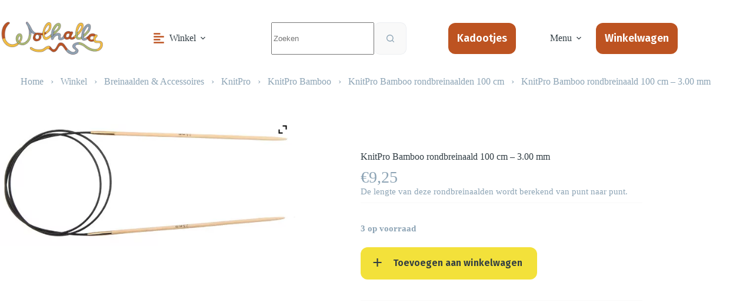

--- FILE ---
content_type: text/html; charset=UTF-8
request_url: https://wolhalla.nl/product/knitpro-bamboo-rondbreinaald-100-cm-300-mm/
body_size: 27654
content:
<!doctype html>
<html lang="nl-NL">
<head>
	
	<meta charset="UTF-8">
	<meta name="viewport" content="width=device-width, initial-scale=1, maximum-scale=5, viewport-fit=cover">
	<link rel="profile" href="https://gmpg.org/xfn/11">

	<meta name='robots' content='index, follow, max-image-preview:large, max-snippet:-1, max-video-preview:-1' />

	<!-- This site is optimized with the Yoast SEO plugin v26.7 - https://yoast.com/wordpress/plugins/seo/ -->
	<title>KnitPro Bamboo rondbreinaald 100 cm - 3.00 mm - Wolhalla</title>
	<link rel="canonical" href="https://wolhalla.nl/product/knitpro-bamboo-rondbreinaald-100-cm-300-mm/" />
	<meta property="og:locale" content="nl_NL" />
	<meta property="og:type" content="article" />
	<meta property="og:title" content="KnitPro Bamboo rondbreinaald 100 cm - 3.00 mm - Wolhalla" />
	<meta property="og:description" content="De lengte van deze rondbreinaalden wordt berekend van punt naar punt." />
	<meta property="og:url" content="https://wolhalla.nl/product/knitpro-bamboo-rondbreinaald-100-cm-300-mm/" />
	<meta property="og:site_name" content="Wolhalla" />
	<meta property="article:modified_time" content="2022-10-31T10:02:24+00:00" />
	<meta property="og:image" content="https://wolhalla.nl/wp-content/uploads/2022/03/KnitPro-Bamboo-rondbreinaald-40-cm-2.25-mm.jpg" />
	<meta property="og:image:width" content="600" />
	<meta property="og:image:height" content="264" />
	<meta property="og:image:type" content="image/jpeg" />
	<meta name="twitter:card" content="summary_large_image" />
	<script type="application/ld+json" class="yoast-schema-graph">{"@context":"https://schema.org","@graph":[{"@type":"WebPage","@id":"https://wolhalla.nl/product/knitpro-bamboo-rondbreinaald-100-cm-300-mm/","url":"https://wolhalla.nl/product/knitpro-bamboo-rondbreinaald-100-cm-300-mm/","name":"KnitPro Bamboo rondbreinaald 100 cm - 3.00 mm - Wolhalla","isPartOf":{"@id":"https://wolhalla.nl/#website"},"primaryImageOfPage":{"@id":"https://wolhalla.nl/product/knitpro-bamboo-rondbreinaald-100-cm-300-mm/#primaryimage"},"image":{"@id":"https://wolhalla.nl/product/knitpro-bamboo-rondbreinaald-100-cm-300-mm/#primaryimage"},"thumbnailUrl":"https://wolhalla.nl/wp-content/uploads/2022/03/KnitPro-Bamboo-rondbreinaald-40-cm-2.25-mm.jpg","datePublished":"2022-03-05T06:59:52+00:00","dateModified":"2022-10-31T10:02:24+00:00","breadcrumb":{"@id":"https://wolhalla.nl/product/knitpro-bamboo-rondbreinaald-100-cm-300-mm/#breadcrumb"},"inLanguage":"nl-NL","potentialAction":[{"@type":"ReadAction","target":["https://wolhalla.nl/product/knitpro-bamboo-rondbreinaald-100-cm-300-mm/"]}]},{"@type":"ImageObject","inLanguage":"nl-NL","@id":"https://wolhalla.nl/product/knitpro-bamboo-rondbreinaald-100-cm-300-mm/#primaryimage","url":"https://wolhalla.nl/wp-content/uploads/2022/03/KnitPro-Bamboo-rondbreinaald-40-cm-2.25-mm.jpg","contentUrl":"https://wolhalla.nl/wp-content/uploads/2022/03/KnitPro-Bamboo-rondbreinaald-40-cm-2.25-mm.jpg","width":600,"height":264},{"@type":"BreadcrumbList","@id":"https://wolhalla.nl/product/knitpro-bamboo-rondbreinaald-100-cm-300-mm/#breadcrumb","itemListElement":[{"@type":"ListItem","position":1,"name":"Home","item":"https://wolhalla.nl/"},{"@type":"ListItem","position":2,"name":"Winkel","item":"https://wolhalla.nl/winkel/"},{"@type":"ListItem","position":3,"name":"Breinaalden &amp; Accessoires","item":"https://wolhalla.nl/product-category/breinaalden-en-accessoires/"},{"@type":"ListItem","position":4,"name":"KnitPro","item":"https://wolhalla.nl/product-category/breinaalden-en-accessoires/knitpro/"},{"@type":"ListItem","position":5,"name":"KnitPro Bamboo","item":"https://wolhalla.nl/product-category/breinaalden-en-accessoires/knitpro/knitpro-bamboo/"},{"@type":"ListItem","position":6,"name":"KnitPro Bamboo rondbreinaalden 100 cm","item":"https://wolhalla.nl/product-category/breinaalden-en-accessoires/knitpro/knitpro-bamboo/knitpro-bamboo-rondbreinaalden-100-cm/"},{"@type":"ListItem","position":7,"name":"KnitPro Bamboo rondbreinaald 100 cm &#8211; 3.00 mm"}]},{"@type":"WebSite","@id":"https://wolhalla.nl/#website","url":"https://wolhalla.nl/","name":"Wolhalla","description":"","publisher":{"@id":"https://wolhalla.nl/#organization"},"potentialAction":[{"@type":"SearchAction","target":{"@type":"EntryPoint","urlTemplate":"https://wolhalla.nl/?s={search_term_string}"},"query-input":{"@type":"PropertyValueSpecification","valueRequired":true,"valueName":"search_term_string"}}],"inLanguage":"nl-NL"},{"@type":"Organization","@id":"https://wolhalla.nl/#organization","name":"Wolhalla","url":"https://wolhalla.nl/","logo":{"@type":"ImageObject","inLanguage":"nl-NL","@id":"https://wolhalla.nl/#/schema/logo/image/","url":"https://wolhalla.nl/wp-content/uploads/2022/02/logo-wolhalla.png","contentUrl":"https://wolhalla.nl/wp-content/uploads/2022/02/logo-wolhalla.png","width":420,"height":156,"caption":"Wolhalla"},"image":{"@id":"https://wolhalla.nl/#/schema/logo/image/"}}]}</script>
	<!-- / Yoast SEO plugin. -->


<link rel='dns-prefetch' href='//challenges.cloudflare.com' />
<link rel='dns-prefetch' href='//use.typekit.net' />
<link rel='dns-prefetch' href='//fonts.googleapis.com' />
<link rel="alternate" type="application/rss+xml" title="Wolhalla &raquo; feed" href="https://wolhalla.nl/feed/" />
<link rel="alternate" type="application/rss+xml" title="Wolhalla &raquo; reacties feed" href="https://wolhalla.nl/comments/feed/" />
<link rel="alternate" title="oEmbed (JSON)" type="application/json+oembed" href="https://wolhalla.nl/wp-json/oembed/1.0/embed?url=https%3A%2F%2Fwolhalla.nl%2Fproduct%2Fknitpro-bamboo-rondbreinaald-100-cm-300-mm%2F" />
<link rel="alternate" title="oEmbed (XML)" type="text/xml+oembed" href="https://wolhalla.nl/wp-json/oembed/1.0/embed?url=https%3A%2F%2Fwolhalla.nl%2Fproduct%2Fknitpro-bamboo-rondbreinaald-100-cm-300-mm%2F&#038;format=xml" />
<style id='wp-img-auto-sizes-contain-inline-css'>
img:is([sizes=auto i],[sizes^="auto," i]){contain-intrinsic-size:3000px 1500px}
/*# sourceURL=wp-img-auto-sizes-contain-inline-css */
</style>
<link rel='stylesheet' id='wp-block-library-css' href='https://wolhalla.nl/wp-includes/css/dist/block-library/style.min.css?ver=6.9' media='all' />
<link rel='stylesheet' id='ugb-style-css-v2-css' href='https://wolhalla.nl/wp-content/plugins/stackable-ultimate-gutenberg-blocks-premium/dist/deprecated/frontend_blocks_deprecated_v2.css?ver=3.19.5' media='all' />
<style id='ugb-style-css-v2-inline-css'>
:root {--stk-block-width-default-detected: 1370px;}
:root {
			--content-width: 1370px;
		}
/*# sourceURL=ugb-style-css-v2-inline-css */
</style>
<link rel='stylesheet' id='ugb-style-css-premium-v2-css' href='https://wolhalla.nl/wp-content/plugins/stackable-ultimate-gutenberg-blocks-premium/dist/deprecated/frontend_blocks_deprecated_v2__premium_only.css?ver=3.19.5' media='all' />
<style id='global-styles-inline-css'>
:root{--wp--preset--aspect-ratio--square: 1;--wp--preset--aspect-ratio--4-3: 4/3;--wp--preset--aspect-ratio--3-4: 3/4;--wp--preset--aspect-ratio--3-2: 3/2;--wp--preset--aspect-ratio--2-3: 2/3;--wp--preset--aspect-ratio--16-9: 16/9;--wp--preset--aspect-ratio--9-16: 9/16;--wp--preset--color--black: #000000;--wp--preset--color--cyan-bluish-gray: #abb8c3;--wp--preset--color--white: #ffffff;--wp--preset--color--pale-pink: #f78da7;--wp--preset--color--vivid-red: #cf2e2e;--wp--preset--color--luminous-vivid-orange: #ff6900;--wp--preset--color--luminous-vivid-amber: #fcb900;--wp--preset--color--light-green-cyan: #7bdcb5;--wp--preset--color--vivid-green-cyan: #00d084;--wp--preset--color--pale-cyan-blue: #8ed1fc;--wp--preset--color--vivid-cyan-blue: #0693e3;--wp--preset--color--vivid-purple: #9b51e0;--wp--preset--color--palette-color-1: var(--theme-palette-color-1, #bd5321);--wp--preset--color--palette-color-2: var(--theme-palette-color-2, #303c43);--wp--preset--color--palette-color-3: var(--theme-palette-color-3, #8da4b5);--wp--preset--color--palette-color-4: var(--theme-palette-color-4, #f9f9f9);--wp--preset--color--palette-color-5: var(--theme-palette-color-5, #ffffff);--wp--preset--color--palette-color-6: var(--theme-palette-color-6, #edeff2);--wp--preset--color--palette-color-7: var(--theme-palette-color-7, #f8f9fb);--wp--preset--color--palette-color-8: var(--theme-palette-color-8, #ffffff);--wp--preset--gradient--vivid-cyan-blue-to-vivid-purple: linear-gradient(135deg,rgb(6,147,227) 0%,rgb(155,81,224) 100%);--wp--preset--gradient--light-green-cyan-to-vivid-green-cyan: linear-gradient(135deg,rgb(122,220,180) 0%,rgb(0,208,130) 100%);--wp--preset--gradient--luminous-vivid-amber-to-luminous-vivid-orange: linear-gradient(135deg,rgb(252,185,0) 0%,rgb(255,105,0) 100%);--wp--preset--gradient--luminous-vivid-orange-to-vivid-red: linear-gradient(135deg,rgb(255,105,0) 0%,rgb(207,46,46) 100%);--wp--preset--gradient--very-light-gray-to-cyan-bluish-gray: linear-gradient(135deg,rgb(238,238,238) 0%,rgb(169,184,195) 100%);--wp--preset--gradient--cool-to-warm-spectrum: linear-gradient(135deg,rgb(74,234,220) 0%,rgb(151,120,209) 20%,rgb(207,42,186) 40%,rgb(238,44,130) 60%,rgb(251,105,98) 80%,rgb(254,248,76) 100%);--wp--preset--gradient--blush-light-purple: linear-gradient(135deg,rgb(255,206,236) 0%,rgb(152,150,240) 100%);--wp--preset--gradient--blush-bordeaux: linear-gradient(135deg,rgb(254,205,165) 0%,rgb(254,45,45) 50%,rgb(107,0,62) 100%);--wp--preset--gradient--luminous-dusk: linear-gradient(135deg,rgb(255,203,112) 0%,rgb(199,81,192) 50%,rgb(65,88,208) 100%);--wp--preset--gradient--pale-ocean: linear-gradient(135deg,rgb(255,245,203) 0%,rgb(182,227,212) 50%,rgb(51,167,181) 100%);--wp--preset--gradient--electric-grass: linear-gradient(135deg,rgb(202,248,128) 0%,rgb(113,206,126) 100%);--wp--preset--gradient--midnight: linear-gradient(135deg,rgb(2,3,129) 0%,rgb(40,116,252) 100%);--wp--preset--gradient--juicy-peach: linear-gradient(to right, #ffecd2 0%, #fcb69f 100%);--wp--preset--gradient--young-passion: linear-gradient(to right, #ff8177 0%, #ff867a 0%, #ff8c7f 21%, #f99185 52%, #cf556c 78%, #b12a5b 100%);--wp--preset--gradient--true-sunset: linear-gradient(to right, #fa709a 0%, #fee140 100%);--wp--preset--gradient--morpheus-den: linear-gradient(to top, #30cfd0 0%, #330867 100%);--wp--preset--gradient--plum-plate: linear-gradient(135deg, #667eea 0%, #764ba2 100%);--wp--preset--gradient--aqua-splash: linear-gradient(15deg, #13547a 0%, #80d0c7 100%);--wp--preset--gradient--love-kiss: linear-gradient(to top, #ff0844 0%, #ffb199 100%);--wp--preset--gradient--new-retrowave: linear-gradient(to top, #3b41c5 0%, #a981bb 49%, #ffc8a9 100%);--wp--preset--gradient--plum-bath: linear-gradient(to top, #cc208e 0%, #6713d2 100%);--wp--preset--gradient--high-flight: linear-gradient(to right, #0acffe 0%, #495aff 100%);--wp--preset--gradient--teen-party: linear-gradient(-225deg, #FF057C 0%, #8D0B93 50%, #321575 100%);--wp--preset--gradient--fabled-sunset: linear-gradient(-225deg, #231557 0%, #44107A 29%, #FF1361 67%, #FFF800 100%);--wp--preset--gradient--arielle-smile: radial-gradient(circle 248px at center, #16d9e3 0%, #30c7ec 47%, #46aef7 100%);--wp--preset--gradient--itmeo-branding: linear-gradient(180deg, #2af598 0%, #009efd 100%);--wp--preset--gradient--deep-blue: linear-gradient(to right, #6a11cb 0%, #2575fc 100%);--wp--preset--gradient--strong-bliss: linear-gradient(to right, #f78ca0 0%, #f9748f 19%, #fd868c 60%, #fe9a8b 100%);--wp--preset--gradient--sweet-period: linear-gradient(to top, #3f51b1 0%, #5a55ae 13%, #7b5fac 25%, #8f6aae 38%, #a86aa4 50%, #cc6b8e 62%, #f18271 75%, #f3a469 87%, #f7c978 100%);--wp--preset--gradient--purple-division: linear-gradient(to top, #7028e4 0%, #e5b2ca 100%);--wp--preset--gradient--cold-evening: linear-gradient(to top, #0c3483 0%, #a2b6df 100%, #6b8cce 100%, #a2b6df 100%);--wp--preset--gradient--mountain-rock: linear-gradient(to right, #868f96 0%, #596164 100%);--wp--preset--gradient--desert-hump: linear-gradient(to top, #c79081 0%, #dfa579 100%);--wp--preset--gradient--ethernal-constance: linear-gradient(to top, #09203f 0%, #537895 100%);--wp--preset--gradient--happy-memories: linear-gradient(-60deg, #ff5858 0%, #f09819 100%);--wp--preset--gradient--grown-early: linear-gradient(to top, #0ba360 0%, #3cba92 100%);--wp--preset--gradient--morning-salad: linear-gradient(-225deg, #B7F8DB 0%, #50A7C2 100%);--wp--preset--gradient--night-call: linear-gradient(-225deg, #AC32E4 0%, #7918F2 48%, #4801FF 100%);--wp--preset--gradient--mind-crawl: linear-gradient(-225deg, #473B7B 0%, #3584A7 51%, #30D2BE 100%);--wp--preset--gradient--angel-care: linear-gradient(-225deg, #FFE29F 0%, #FFA99F 48%, #FF719A 100%);--wp--preset--gradient--juicy-cake: linear-gradient(to top, #e14fad 0%, #f9d423 100%);--wp--preset--gradient--rich-metal: linear-gradient(to right, #d7d2cc 0%, #304352 100%);--wp--preset--gradient--mole-hall: linear-gradient(-20deg, #616161 0%, #9bc5c3 100%);--wp--preset--gradient--cloudy-knoxville: linear-gradient(120deg, #fdfbfb 0%, #ebedee 100%);--wp--preset--gradient--soft-grass: linear-gradient(to top, #c1dfc4 0%, #deecdd 100%);--wp--preset--gradient--saint-petersburg: linear-gradient(135deg, #f5f7fa 0%, #c3cfe2 100%);--wp--preset--gradient--everlasting-sky: linear-gradient(135deg, #fdfcfb 0%, #e2d1c3 100%);--wp--preset--gradient--kind-steel: linear-gradient(-20deg, #e9defa 0%, #fbfcdb 100%);--wp--preset--gradient--over-sun: linear-gradient(60deg, #abecd6 0%, #fbed96 100%);--wp--preset--gradient--premium-white: linear-gradient(to top, #d5d4d0 0%, #d5d4d0 1%, #eeeeec 31%, #efeeec 75%, #e9e9e7 100%);--wp--preset--gradient--clean-mirror: linear-gradient(45deg, #93a5cf 0%, #e4efe9 100%);--wp--preset--gradient--wild-apple: linear-gradient(to top, #d299c2 0%, #fef9d7 100%);--wp--preset--gradient--snow-again: linear-gradient(to top, #e6e9f0 0%, #eef1f5 100%);--wp--preset--gradient--confident-cloud: linear-gradient(to top, #dad4ec 0%, #dad4ec 1%, #f3e7e9 100%);--wp--preset--gradient--glass-water: linear-gradient(to top, #dfe9f3 0%, white 100%);--wp--preset--gradient--perfect-white: linear-gradient(-225deg, #E3FDF5 0%, #FFE6FA 100%);--wp--preset--font-size--small: 13px;--wp--preset--font-size--medium: 20px;--wp--preset--font-size--large: clamp(22px, 1.375rem + ((1vw - 3.2px) * 0.625), 30px);--wp--preset--font-size--x-large: clamp(30px, 1.875rem + ((1vw - 3.2px) * 1.563), 50px);--wp--preset--font-size--xx-large: clamp(45px, 2.813rem + ((1vw - 3.2px) * 2.734), 80px);--wp--preset--font-family--omnes-narrow: Omnes Narrow;--wp--preset--font-family--omnes-pro: Omnes Pro;--wp--preset--spacing--20: 0.44rem;--wp--preset--spacing--30: 0.67rem;--wp--preset--spacing--40: 1rem;--wp--preset--spacing--50: 1.5rem;--wp--preset--spacing--60: 2.25rem;--wp--preset--spacing--70: 3.38rem;--wp--preset--spacing--80: 5.06rem;--wp--preset--shadow--natural: 6px 6px 9px rgba(0, 0, 0, 0.2);--wp--preset--shadow--deep: 12px 12px 50px rgba(0, 0, 0, 0.4);--wp--preset--shadow--sharp: 6px 6px 0px rgba(0, 0, 0, 0.2);--wp--preset--shadow--outlined: 6px 6px 0px -3px rgb(255, 255, 255), 6px 6px rgb(0, 0, 0);--wp--preset--shadow--crisp: 6px 6px 0px rgb(0, 0, 0);}:root { --wp--style--global--content-size: var(--theme-block-max-width);--wp--style--global--wide-size: var(--theme-block-wide-max-width); }:where(body) { margin: 0; }.wp-site-blocks > .alignleft { float: left; margin-right: 2em; }.wp-site-blocks > .alignright { float: right; margin-left: 2em; }.wp-site-blocks > .aligncenter { justify-content: center; margin-left: auto; margin-right: auto; }:where(.wp-site-blocks) > * { margin-block-start: var(--theme-content-spacing); margin-block-end: 0; }:where(.wp-site-blocks) > :first-child { margin-block-start: 0; }:where(.wp-site-blocks) > :last-child { margin-block-end: 0; }:root { --wp--style--block-gap: var(--theme-content-spacing); }:root :where(.is-layout-flow) > :first-child{margin-block-start: 0;}:root :where(.is-layout-flow) > :last-child{margin-block-end: 0;}:root :where(.is-layout-flow) > *{margin-block-start: var(--theme-content-spacing);margin-block-end: 0;}:root :where(.is-layout-constrained) > :first-child{margin-block-start: 0;}:root :where(.is-layout-constrained) > :last-child{margin-block-end: 0;}:root :where(.is-layout-constrained) > *{margin-block-start: var(--theme-content-spacing);margin-block-end: 0;}:root :where(.is-layout-flex){gap: var(--theme-content-spacing);}:root :where(.is-layout-grid){gap: var(--theme-content-spacing);}.is-layout-flow > .alignleft{float: left;margin-inline-start: 0;margin-inline-end: 2em;}.is-layout-flow > .alignright{float: right;margin-inline-start: 2em;margin-inline-end: 0;}.is-layout-flow > .aligncenter{margin-left: auto !important;margin-right: auto !important;}.is-layout-constrained > .alignleft{float: left;margin-inline-start: 0;margin-inline-end: 2em;}.is-layout-constrained > .alignright{float: right;margin-inline-start: 2em;margin-inline-end: 0;}.is-layout-constrained > .aligncenter{margin-left: auto !important;margin-right: auto !important;}.is-layout-constrained > :where(:not(.alignleft):not(.alignright):not(.alignfull)){max-width: var(--wp--style--global--content-size);margin-left: auto !important;margin-right: auto !important;}.is-layout-constrained > .alignwide{max-width: var(--wp--style--global--wide-size);}body .is-layout-flex{display: flex;}.is-layout-flex{flex-wrap: wrap;align-items: center;}.is-layout-flex > :is(*, div){margin: 0;}body .is-layout-grid{display: grid;}.is-layout-grid > :is(*, div){margin: 0;}body{padding-top: 0px;padding-right: 0px;padding-bottom: 0px;padding-left: 0px;}:root :where(.wp-element-button, .wp-block-button__link){font-style: inherit;font-weight: inherit;letter-spacing: inherit;text-transform: inherit;}.has-black-color{color: var(--wp--preset--color--black) !important;}.has-cyan-bluish-gray-color{color: var(--wp--preset--color--cyan-bluish-gray) !important;}.has-white-color{color: var(--wp--preset--color--white) !important;}.has-pale-pink-color{color: var(--wp--preset--color--pale-pink) !important;}.has-vivid-red-color{color: var(--wp--preset--color--vivid-red) !important;}.has-luminous-vivid-orange-color{color: var(--wp--preset--color--luminous-vivid-orange) !important;}.has-luminous-vivid-amber-color{color: var(--wp--preset--color--luminous-vivid-amber) !important;}.has-light-green-cyan-color{color: var(--wp--preset--color--light-green-cyan) !important;}.has-vivid-green-cyan-color{color: var(--wp--preset--color--vivid-green-cyan) !important;}.has-pale-cyan-blue-color{color: var(--wp--preset--color--pale-cyan-blue) !important;}.has-vivid-cyan-blue-color{color: var(--wp--preset--color--vivid-cyan-blue) !important;}.has-vivid-purple-color{color: var(--wp--preset--color--vivid-purple) !important;}.has-palette-color-1-color{color: var(--wp--preset--color--palette-color-1) !important;}.has-palette-color-2-color{color: var(--wp--preset--color--palette-color-2) !important;}.has-palette-color-3-color{color: var(--wp--preset--color--palette-color-3) !important;}.has-palette-color-4-color{color: var(--wp--preset--color--palette-color-4) !important;}.has-palette-color-5-color{color: var(--wp--preset--color--palette-color-5) !important;}.has-palette-color-6-color{color: var(--wp--preset--color--palette-color-6) !important;}.has-palette-color-7-color{color: var(--wp--preset--color--palette-color-7) !important;}.has-palette-color-8-color{color: var(--wp--preset--color--palette-color-8) !important;}.has-black-background-color{background-color: var(--wp--preset--color--black) !important;}.has-cyan-bluish-gray-background-color{background-color: var(--wp--preset--color--cyan-bluish-gray) !important;}.has-white-background-color{background-color: var(--wp--preset--color--white) !important;}.has-pale-pink-background-color{background-color: var(--wp--preset--color--pale-pink) !important;}.has-vivid-red-background-color{background-color: var(--wp--preset--color--vivid-red) !important;}.has-luminous-vivid-orange-background-color{background-color: var(--wp--preset--color--luminous-vivid-orange) !important;}.has-luminous-vivid-amber-background-color{background-color: var(--wp--preset--color--luminous-vivid-amber) !important;}.has-light-green-cyan-background-color{background-color: var(--wp--preset--color--light-green-cyan) !important;}.has-vivid-green-cyan-background-color{background-color: var(--wp--preset--color--vivid-green-cyan) !important;}.has-pale-cyan-blue-background-color{background-color: var(--wp--preset--color--pale-cyan-blue) !important;}.has-vivid-cyan-blue-background-color{background-color: var(--wp--preset--color--vivid-cyan-blue) !important;}.has-vivid-purple-background-color{background-color: var(--wp--preset--color--vivid-purple) !important;}.has-palette-color-1-background-color{background-color: var(--wp--preset--color--palette-color-1) !important;}.has-palette-color-2-background-color{background-color: var(--wp--preset--color--palette-color-2) !important;}.has-palette-color-3-background-color{background-color: var(--wp--preset--color--palette-color-3) !important;}.has-palette-color-4-background-color{background-color: var(--wp--preset--color--palette-color-4) !important;}.has-palette-color-5-background-color{background-color: var(--wp--preset--color--palette-color-5) !important;}.has-palette-color-6-background-color{background-color: var(--wp--preset--color--palette-color-6) !important;}.has-palette-color-7-background-color{background-color: var(--wp--preset--color--palette-color-7) !important;}.has-palette-color-8-background-color{background-color: var(--wp--preset--color--palette-color-8) !important;}.has-black-border-color{border-color: var(--wp--preset--color--black) !important;}.has-cyan-bluish-gray-border-color{border-color: var(--wp--preset--color--cyan-bluish-gray) !important;}.has-white-border-color{border-color: var(--wp--preset--color--white) !important;}.has-pale-pink-border-color{border-color: var(--wp--preset--color--pale-pink) !important;}.has-vivid-red-border-color{border-color: var(--wp--preset--color--vivid-red) !important;}.has-luminous-vivid-orange-border-color{border-color: var(--wp--preset--color--luminous-vivid-orange) !important;}.has-luminous-vivid-amber-border-color{border-color: var(--wp--preset--color--luminous-vivid-amber) !important;}.has-light-green-cyan-border-color{border-color: var(--wp--preset--color--light-green-cyan) !important;}.has-vivid-green-cyan-border-color{border-color: var(--wp--preset--color--vivid-green-cyan) !important;}.has-pale-cyan-blue-border-color{border-color: var(--wp--preset--color--pale-cyan-blue) !important;}.has-vivid-cyan-blue-border-color{border-color: var(--wp--preset--color--vivid-cyan-blue) !important;}.has-vivid-purple-border-color{border-color: var(--wp--preset--color--vivid-purple) !important;}.has-palette-color-1-border-color{border-color: var(--wp--preset--color--palette-color-1) !important;}.has-palette-color-2-border-color{border-color: var(--wp--preset--color--palette-color-2) !important;}.has-palette-color-3-border-color{border-color: var(--wp--preset--color--palette-color-3) !important;}.has-palette-color-4-border-color{border-color: var(--wp--preset--color--palette-color-4) !important;}.has-palette-color-5-border-color{border-color: var(--wp--preset--color--palette-color-5) !important;}.has-palette-color-6-border-color{border-color: var(--wp--preset--color--palette-color-6) !important;}.has-palette-color-7-border-color{border-color: var(--wp--preset--color--palette-color-7) !important;}.has-palette-color-8-border-color{border-color: var(--wp--preset--color--palette-color-8) !important;}.has-vivid-cyan-blue-to-vivid-purple-gradient-background{background: var(--wp--preset--gradient--vivid-cyan-blue-to-vivid-purple) !important;}.has-light-green-cyan-to-vivid-green-cyan-gradient-background{background: var(--wp--preset--gradient--light-green-cyan-to-vivid-green-cyan) !important;}.has-luminous-vivid-amber-to-luminous-vivid-orange-gradient-background{background: var(--wp--preset--gradient--luminous-vivid-amber-to-luminous-vivid-orange) !important;}.has-luminous-vivid-orange-to-vivid-red-gradient-background{background: var(--wp--preset--gradient--luminous-vivid-orange-to-vivid-red) !important;}.has-very-light-gray-to-cyan-bluish-gray-gradient-background{background: var(--wp--preset--gradient--very-light-gray-to-cyan-bluish-gray) !important;}.has-cool-to-warm-spectrum-gradient-background{background: var(--wp--preset--gradient--cool-to-warm-spectrum) !important;}.has-blush-light-purple-gradient-background{background: var(--wp--preset--gradient--blush-light-purple) !important;}.has-blush-bordeaux-gradient-background{background: var(--wp--preset--gradient--blush-bordeaux) !important;}.has-luminous-dusk-gradient-background{background: var(--wp--preset--gradient--luminous-dusk) !important;}.has-pale-ocean-gradient-background{background: var(--wp--preset--gradient--pale-ocean) !important;}.has-electric-grass-gradient-background{background: var(--wp--preset--gradient--electric-grass) !important;}.has-midnight-gradient-background{background: var(--wp--preset--gradient--midnight) !important;}.has-juicy-peach-gradient-background{background: var(--wp--preset--gradient--juicy-peach) !important;}.has-young-passion-gradient-background{background: var(--wp--preset--gradient--young-passion) !important;}.has-true-sunset-gradient-background{background: var(--wp--preset--gradient--true-sunset) !important;}.has-morpheus-den-gradient-background{background: var(--wp--preset--gradient--morpheus-den) !important;}.has-plum-plate-gradient-background{background: var(--wp--preset--gradient--plum-plate) !important;}.has-aqua-splash-gradient-background{background: var(--wp--preset--gradient--aqua-splash) !important;}.has-love-kiss-gradient-background{background: var(--wp--preset--gradient--love-kiss) !important;}.has-new-retrowave-gradient-background{background: var(--wp--preset--gradient--new-retrowave) !important;}.has-plum-bath-gradient-background{background: var(--wp--preset--gradient--plum-bath) !important;}.has-high-flight-gradient-background{background: var(--wp--preset--gradient--high-flight) !important;}.has-teen-party-gradient-background{background: var(--wp--preset--gradient--teen-party) !important;}.has-fabled-sunset-gradient-background{background: var(--wp--preset--gradient--fabled-sunset) !important;}.has-arielle-smile-gradient-background{background: var(--wp--preset--gradient--arielle-smile) !important;}.has-itmeo-branding-gradient-background{background: var(--wp--preset--gradient--itmeo-branding) !important;}.has-deep-blue-gradient-background{background: var(--wp--preset--gradient--deep-blue) !important;}.has-strong-bliss-gradient-background{background: var(--wp--preset--gradient--strong-bliss) !important;}.has-sweet-period-gradient-background{background: var(--wp--preset--gradient--sweet-period) !important;}.has-purple-division-gradient-background{background: var(--wp--preset--gradient--purple-division) !important;}.has-cold-evening-gradient-background{background: var(--wp--preset--gradient--cold-evening) !important;}.has-mountain-rock-gradient-background{background: var(--wp--preset--gradient--mountain-rock) !important;}.has-desert-hump-gradient-background{background: var(--wp--preset--gradient--desert-hump) !important;}.has-ethernal-constance-gradient-background{background: var(--wp--preset--gradient--ethernal-constance) !important;}.has-happy-memories-gradient-background{background: var(--wp--preset--gradient--happy-memories) !important;}.has-grown-early-gradient-background{background: var(--wp--preset--gradient--grown-early) !important;}.has-morning-salad-gradient-background{background: var(--wp--preset--gradient--morning-salad) !important;}.has-night-call-gradient-background{background: var(--wp--preset--gradient--night-call) !important;}.has-mind-crawl-gradient-background{background: var(--wp--preset--gradient--mind-crawl) !important;}.has-angel-care-gradient-background{background: var(--wp--preset--gradient--angel-care) !important;}.has-juicy-cake-gradient-background{background: var(--wp--preset--gradient--juicy-cake) !important;}.has-rich-metal-gradient-background{background: var(--wp--preset--gradient--rich-metal) !important;}.has-mole-hall-gradient-background{background: var(--wp--preset--gradient--mole-hall) !important;}.has-cloudy-knoxville-gradient-background{background: var(--wp--preset--gradient--cloudy-knoxville) !important;}.has-soft-grass-gradient-background{background: var(--wp--preset--gradient--soft-grass) !important;}.has-saint-petersburg-gradient-background{background: var(--wp--preset--gradient--saint-petersburg) !important;}.has-everlasting-sky-gradient-background{background: var(--wp--preset--gradient--everlasting-sky) !important;}.has-kind-steel-gradient-background{background: var(--wp--preset--gradient--kind-steel) !important;}.has-over-sun-gradient-background{background: var(--wp--preset--gradient--over-sun) !important;}.has-premium-white-gradient-background{background: var(--wp--preset--gradient--premium-white) !important;}.has-clean-mirror-gradient-background{background: var(--wp--preset--gradient--clean-mirror) !important;}.has-wild-apple-gradient-background{background: var(--wp--preset--gradient--wild-apple) !important;}.has-snow-again-gradient-background{background: var(--wp--preset--gradient--snow-again) !important;}.has-confident-cloud-gradient-background{background: var(--wp--preset--gradient--confident-cloud) !important;}.has-glass-water-gradient-background{background: var(--wp--preset--gradient--glass-water) !important;}.has-perfect-white-gradient-background{background: var(--wp--preset--gradient--perfect-white) !important;}.has-small-font-size{font-size: var(--wp--preset--font-size--small) !important;}.has-medium-font-size{font-size: var(--wp--preset--font-size--medium) !important;}.has-large-font-size{font-size: var(--wp--preset--font-size--large) !important;}.has-x-large-font-size{font-size: var(--wp--preset--font-size--x-large) !important;}.has-xx-large-font-size{font-size: var(--wp--preset--font-size--xx-large) !important;}.has-omnes-narrow-font-family{font-family: var(--wp--preset--font-family--omnes-narrow) !important;}.has-omnes-pro-font-family{font-family: var(--wp--preset--font-family--omnes-pro) !important;}
:root :where(.wp-block-pullquote){font-size: clamp(0.984em, 0.984rem + ((1vw - 0.2em) * 0.645), 1.5em);line-height: 1.6;}
/*# sourceURL=global-styles-inline-css */
</style>
<link rel='stylesheet' id='blocksy-typekit-css' href='https://use.typekit.net/mzr8vjr.css?ver=2.1.23' media='all' />
<style id='woocommerce-inline-inline-css'>
.woocommerce form .form-row .required { visibility: visible; }
/*# sourceURL=woocommerce-inline-inline-css */
</style>
<link rel='stylesheet' id='aws-style-css' href='https://wolhalla.nl/wp-content/plugins/advanced-woo-search-pro/assets/css/common.css?ver=1.39' media='all' />
<link rel='stylesheet' id='child-theme-css-css' href='https://wolhalla.nl/wp-content/themes/blocksy-child/style.css?ver=6.9' media='all' />
<link rel='stylesheet' id='icomoon-css' href='https://wolhalla.nl/wp-content/themes/blocksy-child/assets/icomoon/style.css?ver=6.9' media='all' />
<link rel='stylesheet' id='owl-carousel-css' href='https://wolhalla.nl/wp-content/themes/blocksy-child/assets/owl/owl.carousel.min.css?ver=6.9' media='all' />
<link rel='stylesheet' id='fancybox-css' href='https://wolhalla.nl/wp-content/themes/blocksy-child/assets/fancybox/jquery.fancybox.min.css?ver=6.9' media='all' />
<link rel='stylesheet' id='ct-main-styles-css' href='https://wolhalla.nl/wp-content/themes/blocksy/static/bundle/main.min.css?ver=2.1.23' media='all' />
<link rel='stylesheet' id='ct-woocommerce-styles-css' href='https://wolhalla.nl/wp-content/themes/blocksy/static/bundle/woocommerce.min.css?ver=2.1.23' media='all' />
<link rel='stylesheet' id='blocksy-fonts-font-source-google-css' href='https://fonts.googleapis.com/css2?family=Fira%20Sans:wght@300;400;500;600;700&#038;family=Quicksand:wght@400;700&#038;display=swap' media='all' />
<link rel='stylesheet' id='ct-page-title-styles-css' href='https://wolhalla.nl/wp-content/themes/blocksy/static/bundle/page-title.min.css?ver=2.1.23' media='all' />
<link rel='stylesheet' id='ct-stackable-styles-css' href='https://wolhalla.nl/wp-content/themes/blocksy/static/bundle/stackable.min.css?ver=2.1.23' media='all' />
<link rel='stylesheet' id='ct-flexy-styles-css' href='https://wolhalla.nl/wp-content/themes/blocksy/static/bundle/flexy.min.css?ver=2.1.23' media='all' />
<link rel='stylesheet' id='mollie-applepaydirect-css' href='https://wolhalla.nl/wp-content/plugins/mollie-payments-for-woocommerce/public/css/mollie-applepaydirect.min.css?ver=1765788084' media='screen' />
<link rel='stylesheet' id='ywzm-prettyPhoto-css' href='//wolhalla.nl/wp-content/plugins/woocommerce/assets/css/prettyPhoto.css?ver=2.1.1' media='all' />
<style id='ywzm-prettyPhoto-inline-css'>

                    div.pp_woocommerce a.pp_contract, div.pp_woocommerce a.pp_expand{
                        content: unset !important;
                        background-color: white;
                        width: 25px;
                        height: 25px;
                        margin-top: 5px;
						margin-left: 5px;
                    }

                    div.pp_woocommerce a.pp_contract, div.pp_woocommerce a.pp_expand:hover{
                        background-color: white;
                    }
                     div.pp_woocommerce a.pp_contract, div.pp_woocommerce a.pp_contract:hover{
                        background-color: white;
                    }

                    a.pp_expand:before, a.pp_contract:before{
                    content: unset !important;
                    }

                     a.pp_expand .expand-button-hidden svg, a.pp_contract .expand-button-hidden svg{
                       width: 25px;
                       height: 25px;
                       padding: 5px;
					}

					.expand-button-hidden path{
                       fill: black;
					}

                    
/*# sourceURL=ywzm-prettyPhoto-inline-css */
</style>
<link rel='stylesheet' id='ywzm-magnifier-css' href='https://wolhalla.nl/wp-content/plugins/yith-woocommerce-zoom-magnifier/assets/css/yith_magnifier.css?ver=2.1.1' media='all' />
<link rel='stylesheet' id='ywzm_frontend-css' href='https://wolhalla.nl/wp-content/plugins/yith-woocommerce-zoom-magnifier/assets/css/frontend.css?ver=2.1.1' media='all' />
<style id='ywzm_frontend-inline-css'>

                    #slider-prev, #slider-next {
                        background-color: white;
                        border: 2px solid black;
                        width:25px !important;
                        height:25px !important;
                    }

                    .yith_slider_arrow span{
                        width:25px !important;
                        height:25px !important;
                    }
                    
                    #slider-prev:hover, #slider-next:hover {
                        background-color: white;
                        border: 2px solid black;
                    }
                    
                   .thumbnails.slider path:hover {
                        fill:black;
                    }
                    
                    .thumbnails.slider path {
                        fill:black;
                        width:25px !important;
                        height:25px !important;
                    }

                    .thumbnails.slider svg {
                       width: 22px;
                       height: 22px;
                    }

                    
                    a.yith_expand {
                     position: absolute;
                     z-index: 1000;
                     background-color: white;
                     width: 25px;
                     height: 25px;
                     top: 10px;
                     bottom: initial;
                     left: initial;
                     right: 10px;
                     border-radius: 0%;
                    }

                    .expand-button-hidden svg{
                       width: 25px;
                       height: 25px;
					}

					.expand-button-hidden path{
                       fill: black;
					}
                    
/*# sourceURL=ywzm_frontend-inline-css */
</style>
<link rel='stylesheet' id='blocksy-pro-search-input-styles-css' href='https://wolhalla.nl/wp-content/plugins/blocksy-companion-pro/framework/premium/static/bundle/search-input.min.css?ver=2.1.23' media='all' />
<link rel='stylesheet' id='blocksy-ext-mega-menu-styles-css' href='https://wolhalla.nl/wp-content/plugins/blocksy-companion-pro/framework/premium/extensions/mega-menu/static/bundle/main.min.css?ver=2.1.23' media='all' />
<link rel='stylesheet' id='blocksy-ext-woocommerce-extra-styles-css' href='https://wolhalla.nl/wp-content/plugins/blocksy-companion-pro/framework/premium/extensions/woocommerce-extra/static/bundle/main.min.css?ver=2.1.23' media='all' />
<link rel='stylesheet' id='blocksy-ext-woocommerce-extra-custom-badges-styles-css' href='https://wolhalla.nl/wp-content/plugins/blocksy-companion-pro/framework/premium/extensions/woocommerce-extra/static/bundle/custom-badges.min.css?ver=2.1.23' media='all' />
<link rel='stylesheet' id='blocksy-companion-header-account-styles-css' href='https://wolhalla.nl/wp-content/plugins/blocksy-companion-pro/static/bundle/header-account.min.css?ver=2.1.23' media='all' />
<script src="https://challenges.cloudflare.com/turnstile/v0/api.js?render=auto" id="cfturnstile-js" defer data-wp-strategy="defer"></script>
<script src="https://wolhalla.nl/wp-includes/js/jquery/jquery.min.js?ver=3.7.1" id="jquery-core-js"></script>
<script src="https://wolhalla.nl/wp-includes/js/jquery/jquery-migrate.min.js?ver=3.4.1" id="jquery-migrate-js"></script>
<script src="https://wolhalla.nl/wp-includes/js/dist/vendor/react.min.js?ver=18.3.1.1" id="react-js"></script>
<script src="https://wolhalla.nl/wp-includes/js/dist/vendor/react-jsx-runtime.min.js?ver=18.3.1" id="react-jsx-runtime-js"></script>
<script src="https://wolhalla.nl/wp-includes/js/dist/hooks.min.js?ver=dd5603f07f9220ed27f1" id="wp-hooks-js"></script>
<script src="https://wolhalla.nl/wp-includes/js/dist/deprecated.min.js?ver=e1f84915c5e8ae38964c" id="wp-deprecated-js"></script>
<script src="https://wolhalla.nl/wp-includes/js/dist/dom.min.js?ver=26edef3be6483da3de2e" id="wp-dom-js"></script>
<script src="https://wolhalla.nl/wp-includes/js/dist/vendor/react-dom.min.js?ver=18.3.1.1" id="react-dom-js"></script>
<script src="https://wolhalla.nl/wp-includes/js/dist/escape-html.min.js?ver=6561a406d2d232a6fbd2" id="wp-escape-html-js"></script>
<script src="https://wolhalla.nl/wp-includes/js/dist/element.min.js?ver=6a582b0c827fa25df3dd" id="wp-element-js"></script>
<script src="https://wolhalla.nl/wp-includes/js/dist/is-shallow-equal.min.js?ver=e0f9f1d78d83f5196979" id="wp-is-shallow-equal-js"></script>
<script src="https://wolhalla.nl/wp-includes/js/dist/i18n.min.js?ver=c26c3dc7bed366793375" id="wp-i18n-js"></script>
<script id="wp-i18n-js-after">
wp.i18n.setLocaleData( { 'text direction\u0004ltr': [ 'ltr' ] } );
//# sourceURL=wp-i18n-js-after
</script>
<script id="wp-keycodes-js-translations">
( function( domain, translations ) {
	var localeData = translations.locale_data[ domain ] || translations.locale_data.messages;
	localeData[""].domain = domain;
	wp.i18n.setLocaleData( localeData, domain );
} )( "default", {"translation-revision-date":"2026-01-12 18:34:59+0000","generator":"GlotPress\/4.0.3","domain":"messages","locale_data":{"messages":{"":{"domain":"messages","plural-forms":"nplurals=2; plural=n != 1;","lang":"nl"},"Tilde":["Tilde"],"Backtick":["Accent grave"],"Period":["Punt"],"Comma":["Komma"]}},"comment":{"reference":"wp-includes\/js\/dist\/keycodes.js"}} );
//# sourceURL=wp-keycodes-js-translations
</script>
<script src="https://wolhalla.nl/wp-includes/js/dist/keycodes.min.js?ver=34c8fb5e7a594a1c8037" id="wp-keycodes-js"></script>
<script src="https://wolhalla.nl/wp-includes/js/dist/priority-queue.min.js?ver=2d59d091223ee9a33838" id="wp-priority-queue-js"></script>
<script src="https://wolhalla.nl/wp-includes/js/dist/compose.min.js?ver=7a9b375d8c19cf9d3d9b" id="wp-compose-js"></script>
<script src="https://wolhalla.nl/wp-includes/js/dist/private-apis.min.js?ver=4f465748bda624774139" id="wp-private-apis-js"></script>
<script src="https://wolhalla.nl/wp-includes/js/dist/redux-routine.min.js?ver=8bb92d45458b29590f53" id="wp-redux-routine-js"></script>
<script src="https://wolhalla.nl/wp-includes/js/dist/data.min.js?ver=f940198280891b0b6318" id="wp-data-js"></script>
<script id="wp-data-js-after">
( function() {
	var userId = 0;
	var storageKey = "WP_DATA_USER_" + userId;
	wp.data
		.use( wp.data.plugins.persistence, { storageKey: storageKey } );
} )();
//# sourceURL=wp-data-js-after
</script>
<script src="https://wolhalla.nl/wp-content/plugins/simple-cloudflare-turnstile/js/integrations/woocommerce.js?ver=1.3" id="cfturnstile-woo-js-js" defer data-wp-strategy="defer"></script>
<script id="ugb-block-frontend-js-v2-js-extra">
var stackable = {"restUrl":"https://wolhalla.nl/wp-json/"};
//# sourceURL=ugb-block-frontend-js-v2-js-extra
</script>
<script src="https://wolhalla.nl/wp-content/plugins/stackable-ultimate-gutenberg-blocks-premium/dist/deprecated/frontend_blocks_deprecated_v2.js?ver=3.19.5" id="ugb-block-frontend-js-v2-js"></script>
<script src="https://wolhalla.nl/wp-content/plugins/stackable-ultimate-gutenberg-blocks-premium/dist/deprecated/frontend_blocks_deprecated_v2__premium_only.js?ver=3.19.5" id="ugb-block-frontend-js-premium-v2-js"></script>
<script src="https://wolhalla.nl/wp-content/plugins/woocommerce/assets/js/jquery-blockui/jquery.blockUI.min.js?ver=2.7.0-wc.10.4.3" id="wc-jquery-blockui-js" defer data-wp-strategy="defer"></script>
<script id="wc-add-to-cart-js-extra">
var wc_add_to_cart_params = {"ajax_url":"/wp-admin/admin-ajax.php","wc_ajax_url":"/?wc-ajax=%%endpoint%%","i18n_view_cart":"Bekijk winkelwagen","cart_url":"https://wolhalla.nl/winkelwagen/","is_cart":"","cart_redirect_after_add":"no"};
//# sourceURL=wc-add-to-cart-js-extra
</script>
<script src="https://wolhalla.nl/wp-content/plugins/woocommerce/assets/js/frontend/add-to-cart.min.js?ver=10.4.3" id="wc-add-to-cart-js" defer data-wp-strategy="defer"></script>
<script src="https://wolhalla.nl/wp-content/plugins/woocommerce/assets/js/zoom/jquery.zoom.min.js?ver=1.7.21-wc.10.4.3" id="wc-zoom-js" defer data-wp-strategy="defer"></script>
<script id="wc-single-product-js-extra">
var wc_single_product_params = {"i18n_required_rating_text":"Selecteer een waardering","i18n_rating_options":["1 van de 5 sterren","2 van de 5 sterren","3 van de 5 sterren","4 van de 5 sterren","5 van de 5 sterren"],"i18n_product_gallery_trigger_text":"Afbeeldinggalerij in volledig scherm bekijken","review_rating_required":"yes","flexslider":{"rtl":false,"animation":"slide","smoothHeight":true,"directionNav":false,"controlNav":"thumbnails","slideshow":false,"animationSpeed":500,"animationLoop":false,"allowOneSlide":false},"zoom_enabled":"1","zoom_options":[],"photoswipe_enabled":"","photoswipe_options":{"shareEl":false,"closeOnScroll":false,"history":false,"hideAnimationDuration":0,"showAnimationDuration":0},"flexslider_enabled":""};
//# sourceURL=wc-single-product-js-extra
</script>
<script src="https://wolhalla.nl/wp-content/plugins/woocommerce/assets/js/frontend/single-product.min.js?ver=10.4.3" id="wc-single-product-js" defer data-wp-strategy="defer"></script>
<script src="https://wolhalla.nl/wp-content/plugins/woocommerce/assets/js/js-cookie/js.cookie.min.js?ver=2.1.4-wc.10.4.3" id="wc-js-cookie-js" defer data-wp-strategy="defer"></script>
<script id="woocommerce-js-extra">
var woocommerce_params = {"ajax_url":"/wp-admin/admin-ajax.php","wc_ajax_url":"/?wc-ajax=%%endpoint%%","i18n_password_show":"Wachtwoord weergeven","i18n_password_hide":"Wachtwoord verbergen"};
//# sourceURL=woocommerce-js-extra
</script>
<script src="https://wolhalla.nl/wp-content/plugins/woocommerce/assets/js/frontend/woocommerce.min.js?ver=10.4.3" id="woocommerce-js" defer data-wp-strategy="defer"></script>
<script id="wc-cart-fragments-js-extra">
var wc_cart_fragments_params = {"ajax_url":"/wp-admin/admin-ajax.php","wc_ajax_url":"/?wc-ajax=%%endpoint%%","cart_hash_key":"wc_cart_hash_e4807e1ee65a64c01ecec3c6a3430810","fragment_name":"wc_fragments_e4807e1ee65a64c01ecec3c6a3430810","request_timeout":"5000"};
//# sourceURL=wc-cart-fragments-js-extra
</script>
<script src="https://wolhalla.nl/wp-content/plugins/woocommerce/assets/js/frontend/cart-fragments.min.js?ver=10.4.3" id="wc-cart-fragments-js" defer data-wp-strategy="defer"></script>
<script src="https://wolhalla.nl/wp-content/plugins/wp-image-zoooom/assets/js/jquery.image_zoom.min.js?ver=1.60" id="image_zoooom-js" defer data-wp-strategy="defer" fetchpriority="low"></script>
<script id="image_zoooom-init-js-extra">
var IZ = {"options":{"lensShape":"square","lensSize":200,"lensBorderSize":1,"lensBorderColour":"#ffffff","borderRadius":0,"cursor":"default","zoomWindowWidth":400,"zoomWindowHeight":360,"zoomWindowOffsetx":10,"borderSize":1,"borderColour":"#888888","zoomWindowShadow":4,"lensFadeIn":500,"lensFadeOut":500,"zoomWindowFadeIn":500,"zoomWindowFadeOut":500,"easingAmount":12,"tint":"true","tintColour":"#ffffff","tintOpacity":0.1},"with_woocommerce":"0","exchange_thumbnails":"1","enable_mobile":"0","woo_categories":"1","woo_slider":"0","enable_surecart":"0"};
//# sourceURL=image_zoooom-init-js-extra
</script>
<script src="https://wolhalla.nl/wp-content/plugins/wp-image-zoooom/assets/js/image_zoom-init.js?ver=1.60" id="image_zoooom-init-js" defer data-wp-strategy="defer" fetchpriority="low"></script>
<link rel="https://api.w.org/" href="https://wolhalla.nl/wp-json/" /><link rel="alternate" title="JSON" type="application/json" href="https://wolhalla.nl/wp-json/wp/v2/product/2624" /><link rel="EditURI" type="application/rsd+xml" title="RSD" href="https://wolhalla.nl/xmlrpc.php?rsd" />
<meta name="generator" content="WordPress 6.9" />
<meta name="generator" content="WooCommerce 10.4.3" />
<link rel='shortlink' href='https://wolhalla.nl/?p=2624' />
<style id="mystickymenu" type="text/css">#mysticky-nav { width:100%; position: static; height: auto !important; }#mysticky-nav.wrapfixed { position:fixed; left: 0px; margin-top:0px;  z-index: 99990; -webkit-transition: 0.3s; -moz-transition: 0.3s; -o-transition: 0.3s; transition: 0.3s; -ms-filter:"progid:DXImageTransform.Microsoft.Alpha(Opacity=90)"; filter: alpha(opacity=90); opacity:0.9; background-color: #f7f5e7;}#mysticky-nav.wrapfixed .myfixed{ background-color: #f7f5e7; position: relative;top: auto;left: auto;right: auto;}#mysticky-nav .myfixed { margin:0 auto; float:none; border:0px; background:none; max-width:100%; }</style>			<style type="text/css">
																															</style>
			<noscript><link rel='stylesheet' href='https://wolhalla.nl/wp-content/themes/blocksy/static/bundle/no-scripts.min.css' type='text/css'></noscript>
<style id="ct-main-styles-inline-css">:root {} [data-header*="type-1"] .ct-header [data-id="button"] .ct-button {--theme-button-text-initial-color:var(--theme-palette-color-5);--theme-button-text-hover-color:var(--theme-palette-color-5);} [data-header*="type-1"] .ct-header [data-id="button"] .ct-button-ghost {--theme-button-text-initial-color:var(--theme-button-background-initial-color);--theme-button-text-hover-color:#ffffff;} [data-header*="type-1"] .ct-header [data-id="button"] {--theme-button-background-initial-color:var(--theme-palette-color-1);--theme-button-background-hover-color:#ff4b4b;--theme-button-border-radius:12px;--margin:px !important;} [data-header*="type-1"] [data-id="cart"] .ct-cart-item {--theme-icon-color:var(--theme-text-color);} [data-header*="type-1"] [data-id="cart"] .ct-cart-content {--dropdownTopOffset:15px;--theme-text-color:#ffffff;--mini-cart-background-color:#29333C;} [data-header*="type-1"] [data-id="cart"] .ct-cart-content .total {--theme-text-color:#ffffff;} [data-header*="type-1"] .ct-header [data-id="logo"] .site-logo-container {--logo-max-height:66px;} [data-header*="type-1"] .ct-header [data-id="logo"] .site-title {--theme-font-weight:700;--theme-font-size:22px;--theme-link-initial-color:var(--theme-palette-color-2);--theme-link-hover-color:var(--theme-palette-color-1);} [data-header*="type-1"] .ct-header [data-sticky] [data-id="logo"] {--logo-sticky-shrink:0.7;} [data-header*="type-1"] .ct-header [data-id="logo"] {--margin:0px !important;} [data-header*="type-1"] .ct-header [data-id="menu"] > ul > li > a {--theme-font-family:'Fira Sans', Sans-Serif;--theme-font-weight:500;--theme-text-transform:capitalize;--theme-font-size:18px;--theme-line-height:1.2em;--theme-link-initial-color:var(--theme-palette-color-2);} [data-header*="type-1"] .ct-header [data-id="menu"] {--menu-indicator-hover-color:var(--theme-palette-color-1);--menu-indicator-active-color:var(--theme-palette-color-1);--margin:0 5px !important;} [data-header*="type-1"] .ct-header [data-id="menu"] .sub-menu .ct-menu-link {--theme-link-initial-color:var(--theme-palette-color-3);--theme-font-weight:400;--theme-font-size:16px;} [data-header*="type-1"] .ct-header [data-id="menu"] .sub-menu {--dropdown-background-color:var(--theme-palette-color-5);--dropdown-background-hover-color:var(--theme-palette-color-5);--dropdown-top-offset:-16px;--dropdown-width:150px;--dropdown-divider:1px dashed rgba(255, 255, 255, 0.1);--theme-box-shadow:0px 10px 20px rgba(41, 51, 61, 0.1);--theme-border-radius:4px;} [data-header*="type-1"] .ct-header [data-sticky*="yes"] [data-id="menu"] .sub-menu {--sticky-state-dropdown-top-offset:0px;} [data-header*="type-1"] .ct-header [data-id="menu-secondary"] {--menu-items-spacing:15px;} [data-header*="type-1"] .ct-header [data-id="menu-secondary"] > ul > li > a {--theme-font-family:'Fira Sans', Sans-Serif;--theme-font-weight:500;--theme-text-transform:capitalize;--theme-font-size:18px;--theme-line-height:1.3;--theme-link-initial-color:var(--theme-palette-color-2);} [data-header*="type-1"] .ct-header [data-id="menu-secondary"] .sub-menu .ct-menu-link {--theme-link-initial-color:var(--theme-palette-color-3);--theme-font-family:'Fira Sans', Sans-Serif;--theme-font-weight:400;--theme-font-size:15px;--theme-line-height:1pt;} [data-header*="type-1"] .ct-header [data-id="menu-secondary"] .sub-menu {--dropdown-background-color:var(--theme-palette-color-5);--dropdown-background-hover-color:#34414c;--dropdown-width:230px;--dropdown-items-spacing:15px;--dropdown-divider:1px dashed rgba(255, 255, 255, 0.1);--theme-box-shadow:0px 10px 20px rgba(41, 51, 61, 0.1);--theme-border-radius:12px;} [data-header*="type-1"] .ct-header [data-sticky*="yes"] [data-id="menu-secondary"] .sub-menu {--sticky-state-dropdown-top-offset:0px;} [data-header*="type-1"] .ct-header [data-row*="middle"] {--height:130px;background-color:var(--theme-palette-color-5);background-image:none;--theme-border-top:none;--theme-border-bottom:none;--theme-box-shadow:0px 10px 20px rgba(43, 61, 80, 0);} [data-header*="type-1"] .ct-header [data-row*="middle"] > div {--theme-border-top:none;--theme-border-bottom:none;} [data-header*="type-1"] .ct-header [data-sticky*="yes"] [data-row*="middle"] {background-color:#ffffff;background-image:none;--theme-border-top:none;--theme-border-bottom:none;--theme-box-shadow:none;} [data-header*="type-1"] {--sticky-shrink:70;--header-height:130px;--header-sticky-height:130px;} [data-header*="type-1"] .ct-header [data-sticky*="yes"] [data-row*="middle"] > div {--theme-border-top:none;--theme-border-bottom:none;} [data-header*="type-1"] #offcanvas {--theme-box-shadow:0px 0px 70px rgba(0, 0, 0, 0.35);--side-panel-width:500px;--panel-content-height:100%;} [data-header*="type-1"] #offcanvas .ct-panel-inner {background-color:rgba(18, 21, 25, 0.98);} [data-header*="type-1"] .ct-header [data-id="text"] {--max-width:100%;--theme-font-family:'Fira Sans', Sans-Serif;--theme-font-weight:400;--theme-font-size:15px;--theme-line-height:1.3;--margin:0px !important;} [data-header*="type-1"] [data-id="trigger"] {--theme-icon-size:18px;} [data-header*="type-1"] [data-id="mobile-menu-secondary"] {--theme-font-weight:700;--theme-font-size:20px;--theme-link-initial-color:#ffffff;--mobile-menu-divider:none;} [data-header*="type-1"] .ct-header [data-id="search-input"] {--max-width:21%;--theme-form-field-height:55px;--theme-form-field-border-radius:10px;} [data-header*="type-1"] .ct-header [data-middle="search-input"] {--search-box-max-width:21%;} [data-header*="type-1"] .ct-header [data-id="search-input"] .ct-search-results {--theme-font-weight:500;--theme-font-size:14px;--theme-line-height:1.4;--theme-link-initial-color:var(--theme-text-color);--search-dropdown-background:#ffffff;--items-divider:1px dashed rgba(0, 0, 0, 0.05);--search-dropdown-box-shadow:0px 50px 70px rgba(210, 213, 218, 0.4);} [data-header*="type-1"] #account-modal .ct-account-modal {background-color:#ffffff;--theme-box-shadow:0px 0px 70px rgba(0, 0, 0, 0.35);} [data-header*="type-1"] #account-modal {background-color:rgba(18, 21, 25, 0.6);} [data-header*="type-1"] [data-id="account"] .ct-label {--theme-font-weight:600;--theme-text-transform:uppercase;--theme-font-size:12px;} [data-header*="type-1"] [data-id="account"] .ct-header-account-dropdown {--dropdown-top-offset:15px;--theme-font-size:14px;--dropdown-background-color:var(--theme-palette-color-8);--dropdown-items-background-hover-color:rgba(0, 0, 0, 0.05);--theme-border:1px solid rgba(0, 0, 0, 0.05);--theme-box-shadow:0px 10px 20px rgba(41, 51, 61, 0.1);} [data-header*="type-1"] [data-sticky*="yes"] [data-id="account"] .ct-header-account-dropdown {--sticky-state-dropdown-top-offset:15px;} [data-header*="type-1"] .ct-header [data-id="AhGsXf"] .ct-button-ghost {--theme-button-text-initial-color:var(--theme-button-background-initial-color);--theme-button-text-hover-color:#ffffff;} [data-header*="type-1"] .ct-header [data-id="IDFPWj"] .ct-button {--theme-button-text-initial-color:var(--theme-palette-color-5);--theme-button-text-hover-color:var(--theme-palette-color-5);} [data-header*="type-1"] .ct-header [data-id="IDFPWj"] .ct-button-ghost {--theme-button-text-initial-color:var(--theme-button-background-initial-color);--theme-button-text-hover-color:#ffffff;} [data-header*="type-1"] .ct-header [data-id="IDFPWj"] {--theme-button-background-initial-color:var(--theme-palette-color-1);--theme-button-background-hover-color:#ff4b4b;--theme-button-border-radius:12px;--margin:px !important;} [data-header*="type-1"] .ct-header [data-id="GrNx4n"] .ct-button {--theme-button-text-initial-color:var(--theme-palette-color-5);--theme-button-text-hover-color:var(--theme-palette-color-5);} [data-header*="type-1"] .ct-header [data-id="GrNx4n"] .ct-button-ghost {--theme-button-text-initial-color:var(--theme-button-background-initial-color);--theme-button-text-hover-color:#ffffff;} [data-header*="type-1"] .ct-header [data-id="GrNx4n"] .ct-button-secondary-text {--theme-button-font-size:12px;} [data-header*="type-1"] .ct-header [data-id="GrNx4n"] {--theme-button-background-initial-color:var(--theme-palette-color-1);--theme-button-background-hover-color:#ff4b4b;--theme-button-border-radius:12px;--margin:px !important;} [data-header*="type-1"] .ct-header {background-image:none;} [data-header*="type-1"] [data-sticky*="yes"] {background-image:none;} [data-footer*="type-1"] .ct-footer [data-row*="bottom"] > div {--container-spacing:25px;--theme-border:none;--theme-border-top:none;--theme-border-bottom:none;--grid-template-columns:initial;} [data-footer*="type-1"] .ct-footer [data-row*="bottom"] .widget-title {--theme-font-size:16px;} [data-footer*="type-1"] .ct-footer [data-row*="bottom"] {--theme-border-top:none;--theme-border-bottom:none;background-color:rgba(23, 28, 33, 0);} [data-footer*="type-1"] [data-id="copyright"] {--theme-font-family:'Fira Sans', Sans-Serif;--theme-font-weight:400;--theme-font-size:15px;--theme-line-height:1.3;--theme-link-initial-color:var(--theme-palette-color-3);} [data-footer*="type-1"] [data-column="copyright"] {--horizontal-alignment:center;} [data-footer*="type-1"] .ct-footer [data-row*="middle"] > div {--container-spacing:70px;--theme-border:none;--theme-border-top:none;--theme-border-bottom:none;--grid-template-columns:repeat(4, 1fr);} [data-footer*="type-1"] .ct-footer [data-row*="middle"] .widget-title {--theme-font-family:'Fira Sans', Sans-Serif;--theme-font-weight:500;--theme-font-size:20px;--theme-heading-color:var(--theme-palette-color-2);} [data-footer*="type-1"] .ct-footer [data-row*="middle"] .ct-widget > *:not(.widget-title) {--theme-font-family:'Fira Sans', Sans-Serif;--theme-font-weight:500;--theme-font-size:15px;} [data-footer*="type-1"] .ct-footer [data-row*="middle"] {--theme-border-top:none;--theme-border-bottom:none;background-color:var(--theme-palette-color-4);} [data-footer*="type-1"] .ct-footer {background-color:var(--theme-palette-color-5);}:root {--theme-font-family:'Fira Sans', Sans-Serif;--theme-font-weight:400;--theme-text-transform:none;--theme-text-decoration:none;--theme-font-size:18px;--theme-line-height:1.8;--theme-letter-spacing:0em;--theme-button-font-family:'Fira Sans', Sans-Serif;--theme-button-font-weight:400;--theme-button-font-size:16px;--has-classic-forms:var(--true);--has-modern-forms:var(--false);--theme-form-font-size:16;--theme-form-text-initial-color:var(--theme-palette-color-3);--theme-form-text-focus-color:var(--theme-palette-color-2);--theme-form-field-background-initial-color:var(--theme-palette-color-4);--theme-form-field-background-focus-color:var(--theme-palette-color-5);--theme-form-field-height:55px;--theme-form-field-border-radius:12px;--theme-form-field-border-initial-color:var(--theme-palette-color-6);--theme-form-field-border-focus-color:var(--theme-palette-color-1);--theme-form-selection-field-initial-color:var(--theme-palette-color-3);--theme-form-selection-field-active-color:var(--theme-palette-color-1);--theme-palette-color-1:#bd5321;--theme-palette-color-2:#303c43;--theme-palette-color-3:#8da4b5;--theme-palette-color-4:#f9f9f9;--theme-palette-color-5:#ffffff;--theme-palette-color-6:#edeff2;--theme-palette-color-7:#f8f9fb;--theme-palette-color-8:#ffffff;--theme-text-color:var(--theme-palette-color-3);--theme-link-initial-color:var(--theme-palette-color-3);--theme-link-hover-color:var(--theme-palette-color-1);--theme-selection-text-color:#ffffff;--theme-selection-background-color:var(--theme-palette-color-1);--theme-border-color:var(--theme-palette-color-4);--theme-headings-color:var(--theme-palette-color-2);--theme-content-spacing:1.5em;--theme-button-min-height:47px;--theme-button-shadow:none;--theme-button-transform:none;--theme-button-text-initial-color:#ffffff;--theme-button-text-hover-color:#ffffff;--theme-button-background-initial-color:var(--theme-palette-color-1);--theme-button-background-hover-color:#ff4b4b;--theme-button-border:none;--theme-button-border-radius:12px;--theme-button-padding:5px 20px;--theme-normal-container-max-width:1370px;--theme-content-vertical-spacing:60px;--theme-container-edge-spacing:90vw;--theme-narrow-container-max-width:750px;--theme-wide-offset:20px;}h1 {--theme-font-family:Quicksand, Sans-Serif;--theme-font-weight:700;--theme-text-transform:none;--theme-font-size:40px;--theme-line-height:1.5;}h2 {--theme-font-family:Quicksand, Sans-Serif;--theme-font-weight:700;--theme-text-transform:none;--theme-font-size:30px;--theme-line-height:1.5;}h3 {--theme-font-family:Quicksand, Sans-Serif;--theme-font-weight:700;--theme-text-transform:none;--theme-font-size:26px;--theme-line-height:1.5;}h4 {--theme-font-family:Quicksand, Sans-Serif;--theme-font-weight:700;--theme-text-transform:none;--theme-font-size:22px;--theme-line-height:1.5;}h5 {--theme-font-family:Quicksand, Sans-Serif;--theme-font-weight:400;--theme-text-transform:none;--theme-font-size:18px;--theme-line-height:1.5;}h6 {--theme-font-family:Quicksand, Sans-Serif;--theme-font-weight:400;--theme-text-transform:none;--theme-font-size:17px;--theme-line-height:1.5;}.wp-block-pullquote {--theme-font-family:Georgia;--theme-font-weight:600;--theme-font-size:25px;}pre, code, samp, kbd {--theme-font-family:monospace;--theme-font-weight:400;--theme-font-size:16px;}figcaption {--theme-font-size:14px;}.ct-sidebar .widget-title {--theme-font-size:20px;}.ct-breadcrumbs {--theme-font-weight:600;--theme-text-transform:uppercase;--theme-font-size:12px;}body {background-color:#ffffff;background-image:none;} [data-prefix="single_blog_post"] .entry-header .page-title {--theme-font-size:48px;--theme-heading-color:var(--theme-palette-color-3);} [data-prefix="single_blog_post"] .entry-header .entry-meta {--theme-font-weight:300;--theme-text-transform:capitalize;--theme-font-size:13px;--theme-line-height:1.3;} [data-prefix="single_blog_post"] .hero-section[data-type="type-1"] {--margin-bottom:40px;} [data-prefix="categories"] .entry-header .page-title {--theme-font-size:30px;} [data-prefix="categories"] .entry-header .entry-meta {--theme-font-weight:600;--theme-text-transform:uppercase;--theme-font-size:12px;--theme-line-height:1.3;} [data-prefix="search"] .entry-header .page-title {--theme-font-size:30px;} [data-prefix="search"] .entry-header .entry-meta {--theme-font-weight:600;--theme-text-transform:uppercase;--theme-font-size:12px;--theme-line-height:1.3;} [data-prefix="author"] .entry-header .page-title {--theme-font-size:30px;} [data-prefix="author"] .entry-header .entry-meta {--theme-font-weight:600;--theme-text-transform:uppercase;--theme-font-size:12px;--theme-line-height:1.3;} [data-prefix="author"] .hero-section[data-type="type-2"] {background-color:var(--theme-palette-color-6);background-image:none;--container-padding:50px 0px;} [data-prefix="single_page"] .entry-header .page-title {--theme-font-size:30px;} [data-prefix="single_page"] .entry-header .entry-meta {--theme-font-weight:600;--theme-text-transform:uppercase;--theme-font-size:12px;--theme-line-height:1.3;} [data-prefix="woo_categories"] .entry-header .page-title {--theme-font-size:26px;} [data-prefix="woo_categories"] .entry-header .entry-meta {--theme-font-weight:600;--theme-text-transform:uppercase;--theme-font-size:12px;--theme-line-height:1.3;} [data-prefix="woo_categories"] .hero-section[data-type="type-1"] {--alignment:center;--margin-bottom:0px;} [data-prefix="product"] .entry-header .page-title {--theme-font-size:30px;} [data-prefix="product"] .entry-header .entry-meta {--theme-font-weight:600;--theme-text-transform:uppercase;--theme-font-size:12px;--theme-line-height:1.3;} [data-prefix="blog"] .entries {--grid-template-columns:repeat(3, minmax(0, 1fr));} [data-prefix="blog"] .entry-card .entry-title {--theme-font-size:20px;--theme-line-height:1.3;} [data-prefix="blog"] .entry-card .entry-meta {--theme-font-weight:600;--theme-text-transform:uppercase;--theme-font-size:12px;} [data-prefix="blog"] .entry-card {background-color:var(--theme-palette-color-8);--theme-box-shadow:0px 12px 18px -6px rgba(34, 56, 101, 0.04);} [data-prefix="categories"] .entries {--grid-template-columns:repeat(6, minmax(0, 1fr));} [data-prefix="categories"] .entry-card .entry-title {--theme-font-size:20px;--theme-line-height:1.3;} [data-prefix="categories"] .entry-card .entry-meta {--theme-font-weight:600;--theme-text-transform:uppercase;--theme-font-size:12px;} [data-prefix="categories"] .entry-card {background-color:var(--theme-palette-color-8);--theme-box-shadow:0px 12px 18px -6px rgba(34, 56, 101, 0.04);} [data-prefix="author"] .entries {--grid-template-columns:repeat(3, minmax(0, 1fr));} [data-prefix="author"] .entry-card .entry-title {--theme-font-size:20px;--theme-line-height:1.3;} [data-prefix="author"] .entry-card .entry-meta {--theme-font-weight:600;--theme-text-transform:uppercase;--theme-font-size:12px;} [data-prefix="author"] .entry-card {background-color:var(--theme-palette-color-8);--theme-box-shadow:0px 12px 18px -6px rgba(34, 56, 101, 0.04);} [data-prefix="search"] .entries {--grid-template-columns:repeat(3, minmax(0, 1fr));} [data-prefix="search"] .entry-card .entry-title {--theme-font-size:20px;--theme-line-height:1.3;} [data-prefix="search"] .entry-card .entry-meta {--theme-font-weight:600;--theme-text-transform:uppercase;--theme-font-size:12px;} [data-prefix="search"] .entry-card {background-color:var(--theme-palette-color-8);--theme-box-shadow:0px 12px 18px -6px rgba(34, 56, 101, 0.04);}.quantity[data-type="type-2"] {--quantity-arrows-initial-color:var(--theme-text-color);}.onsale, .out-of-stock-badge, [class*="ct-woo-badge-"] {--theme-font-weight:600;--theme-font-size:12px;--theme-line-height:1.1;}.out-of-stock-badge {--badge-text-color:#ffffff;--badge-background-color:#24292E;}.demo_store {--theme-text-color:#ffffff;--background-color:var(--theme-palette-color-1);}.woocommerce-info, .woocommerce-thankyou-order-received, .wc-block-components-notice-banner.is-info {--theme-text-color:var(--theme-text-color);--theme-link-hover-color:var(--theme-link-hover-color);--background-color:#F0F1F3;}.woocommerce-message, .wc-block-components-notice-banner.is-success {--theme-text-color:var(--theme-palette-color-3);--background-color:var(--theme-palette-color-8);}.woocommerce-error, .wc-block-components-notice-banner.is-error {--theme-text-color:var(--theme-palette-color-1);--theme-link-hover-color:#ffffff;--background-color:var(--theme-palette-color-8);--theme-button-text-initial-color:#ffffff;--theme-button-text-hover-color:#ffffff;--theme-button-background-initial-color:#b92c3e;--theme-button-background-hover-color:#9c2131;}.ct-woocommerce-cart-form .cart_totals {--cart-totals-border:2px solid var(--theme-border-color);--cart-totals-padding:30px;}.ct-order-review {--order-review-border:2px solid var(--theme-border-color);--order-review-padding:35px;}.woo-listing-top .woocommerce-result-count {--theme-font-weight:500;--theme-text-transform:uppercase;--theme-font-size:11px;--theme-letter-spacing:0.05em;} [data-products] .product figure {--product-element-spacing:25px;} [data-products] {--grid-columns-gap:30px;} [data-products] .product {--theme-border-radius:1px;--horizontal-alignment:center;--text-horizontal-alignment:center;} [data-products] .woocommerce-loop-product__title, [data-products] .woocommerce-loop-category__title {--theme-font-weight:500;--theme-font-size:20px;} [data-products] .product .price {--theme-font-weight:600;--theme-text-color:var(--theme-palette-color-1);} [data-products] .ct-woo-card-stock {--theme-font-size:15px;} [data-products] .entry-meta {--theme-font-weight:600;--theme-text-transform:uppercase;--theme-font-size:12px;--theme-link-initial-color:var(--theme-text-color);} [data-products="type-1"] {--theme-button-background-hover-color:#ff4b4b;}.woocommerce-tabs .tabs, .woocommerce-tabs .ct-accordion-heading, .woocommerce-tabs[data-type*="type-4"] .entry-content > h2:first-of-type {--theme-font-weight:400;--theme-text-transform:capitalize;--theme-font-size:24px;--theme-link-initial-color:var(--theme-text-color);}.woocommerce-tabs[data-type] .tabs, .woocommerce-tabs .ct-accordion-heading {--tab-border-color:rgba(255, 255, 255, 0);}.woocommerce-tabs[data-type] .tabs {--tab-background:rgba(0, 0, 0, 0);}.related .ct-module-title, .up-sells .ct-module-title {--theme-font-size:20px;}.product-entry-wrapper {--product-gallery-width:40%;--thumbs-spacing:20px;}.woocommerce-product-gallery [data-flexy="no"] .flexy-item:nth-child(n + 2) {height:1px;}.entry-summary-items > .price {--product-element-spacing:35px;}.entry-summary-items > .woocommerce-product-details__short-description {--product-element-spacing:35px;}.entry-summary-items > .ct-product-divider[data-id="divider_1"] {--product-element-spacing:35px;}.entry-summary-items > .ct-product-add-to-cart {--product-element-spacing:35px;}.entry-summary-items > .ct-product-add-to-cart > .cart {--theme-button-min-height:55px;}.entry-summary-items > .ct-product-divider[data-id="divider_2"] {--product-element-spacing:35px;}.entry-summary .entry-title {--theme-font-size:30px;}.entry-summary .price {--theme-font-weight:700;--theme-font-size:20px;}.entry-summary .quantity {--quantity-hover-color:#ff4b4b;}.entry-summary .single_add_to_cart_button {--theme-button-text-initial-color:var(--theme-palette-color-2);--theme-button-text-hover-color:var(--theme-palette-color-2);--theme-button-background-initial-color:#f3e13a;--theme-button-background-hover-color:rgba(243, 225, 57, 0.62);}.entry-summary .ct-product-divider {--single-product-layer-divider:1px solid var(--theme-border-color);}.entry-summary .ct-payment-methods[data-color="custom"] {--theme-icon-color:#4B4F58;}form textarea {--theme-form-field-height:250px;}.ct-sidebar {--theme-link-initial-color:var(--theme-text-color);} [data-prefix="single_blog_post"] .ct-share-box[data-location="bottom"] {--margin:40px;} [data-prefix="single_blog_post"] .ct-share-box .ct-module-title {--theme-font-weight:600;--theme-font-size:14px;} [data-prefix="single_blog_post"] .ct-share-box[data-type="type-1"] {--theme-border:none;} [data-prefix="single_blog_post"] [class*="ct-container"] > article[class*="post"] {--has-boxed:var(--false);--has-wide:var(--true);} [data-prefix="single_page"] [class*="ct-container"] > article[class*="post"] {--has-boxed:var(--true);--has-wide:var(--false);background-color:var(--has-background, var(--theme-palette-color-8));--theme-boxed-content-border-radius:3px;--theme-boxed-content-spacing:40px;--theme-boxed-content-box-shadow:0px 12px 18px -6px rgba(34, 56, 101, 0.04);} [data-prefix="product"] [class*="ct-container"] > article[class*="post"] {--has-boxed:var(--false);--has-wide:var(--true);}.menu .menu-item-1310[class*="ct-mega-menu"] .sub-menu .ct-menu-link {--theme-link-initial-color:var(--theme-palette-color-8);--theme-link-hover-color:var(--theme-palette-color-1);}.menu-item-1310[class*="ct-mega-menu"] > .sub-menu {background-color:#f4bf3c;}nav > ul > .menu-item-1310[class*="ct-mega-menu"] .sub-menu {--dropdown-divider:1px dashed rgba(255, 255, 255, 0.1) !important;--dropdown-divider-margin:calc(var(--dropdown-items-spacing, 13px) - 3px);}nav > ul > .menu-item-1310[class*="ct-mega-menu"] > .sub-menu {--dropdown-columns-divider:1px dashed rgba(255, 255, 255, 0.1);--grid-template-columns:repeat(6, 1fr);}.menu-item-1310 .ct-menu-link .ct-icon-container {--theme-icon-size:20px;}.menu-item-1310 > .ct-menu-link .ct-icon-container {--theme-icon-color:var(--theme-palette-color-1);}.ct-woo-badge-new {--badge-text-color:#ffffff;--badge-background-color:#35a236;}.ct-woo-badge-featured {--badge-text-color:#ffffff;--badge-background-color:#de283f;}.ct-woo-card-extra[data-type="type-1"] {--theme-button-text-initial-color:var(--theme-text-color);--theme-button-text-hover-color:#ffffff;--theme-button-background-initial-color:#ffffff;--theme-button-background-hover-color:var(--theme-palette-color-1);}.ct-woo-card-extra[data-type="type-2"] {--theme-button-text-initial-color:var(--theme-text-color);--theme-button-text-hover-color:var(--theme-palette-color-1);--theme-button-background-initial-color:#ffffff;--theme-button-background-hover-color:#ffffff;}@media (max-width: 999.98px) {[data-header*="type-1"] .ct-header [data-id="logo"] .site-logo-container {--logo-max-height:32px;} [data-header*="type-1"] .ct-header [data-row*="middle"] {--height:70px;} [data-header*="type-1"] #offcanvas {--side-panel-width:65vw;} [data-header*="type-1"] .ct-header [data-id="GrNx4n"] {--theme-button-background-initial-color:var(--theme-palette-color-3);--theme-button-background-hover-color:var(--theme-palette-color-4);} [data-header*="type-1"] {--header-height:70px;--header-sticky-height:70px;} [data-footer*="type-1"] .ct-footer [data-row*="bottom"] > div {--grid-template-columns:initial;} [data-footer*="type-1"] .ct-footer [data-row*="middle"] > div {--container-spacing:50px;--grid-template-columns:initial;}h2 {--theme-font-size:32px;}h3 {--theme-font-size:28px;} [data-prefix="single_blog_post"] .entry-header .page-title {--theme-font-size:30px;} [data-prefix="woo_categories"] .entry-header .page-title {--theme-font-size:30px;} [data-prefix="blog"] .entries {--grid-template-columns:repeat(2, minmax(0, 1fr));} [data-prefix="categories"] .entries {--grid-template-columns:repeat(2, minmax(0, 1fr));} [data-prefix="author"] .entries {--grid-template-columns:repeat(2, minmax(0, 1fr));} [data-prefix="search"] .entries {--grid-template-columns:repeat(2, minmax(0, 1fr));}.ct-woocommerce-cart-form .cart_totals {--cart-totals-padding:25px;}.ct-order-review {--order-review-padding:30px;} [data-products] {--shop-columns:repeat(3, minmax(0, 1fr));}.related [data-products], .upsells [data-products] {--shop-columns:repeat(2, minmax(0, 1fr));}:root {--theme-content-vertical-spacing:20px;} [data-prefix="single_blog_post"] .ct-share-box[data-location="bottom"] {--margin:50px;} [data-prefix="single_page"] [class*="ct-container"] > article[class*="post"] {--theme-boxed-content-spacing:35px;}}@media (max-width: 689.98px) {[data-header*="type-1"] .ct-header [data-id="logo"] .site-logo-container {--logo-max-height:25px;} [data-header*="type-1"] .ct-header [data-id="logo"] {--margin:0px 10px !important;} [data-header*="type-1"] #offcanvas {--side-panel-width:90vw;} [data-header*="type-1"] [data-id="account"] .ct-label {--theme-font-size:15px;} [data-header*="type-1"] .ct-header [data-id="AhGsXf"] {--margin:0px 0px 30px 0px !important;} [data-header*="type-1"] .ct-header [data-id="GrNx4n"] a {--theme-button-padding:0px;} [data-footer*="type-1"] .ct-footer [data-row*="bottom"] > div {--container-spacing:15px;--grid-template-columns:initial;} [data-footer*="type-1"] .ct-footer [data-row*="middle"] > div {--container-spacing:40px;--grid-template-columns:initial;}h1 {--theme-font-size:35px;}h2 {--theme-font-size:28px;}h3 {--theme-font-size:25px;} [data-prefix="single_blog_post"] .entry-header .page-title {--theme-font-size:25px;} [data-prefix="woo_categories"] .entry-header .page-title {--theme-font-size:25px;} [data-prefix="blog"] .entries {--grid-template-columns:repeat(1, minmax(0, 1fr));} [data-prefix="blog"] .entry-card .entry-title {--theme-font-size:18px;} [data-prefix="categories"] .entries {--grid-template-columns:repeat(1, minmax(0, 1fr));} [data-prefix="categories"] .entry-card .entry-title {--theme-font-size:18px;} [data-prefix="author"] .entries {--grid-template-columns:repeat(1, minmax(0, 1fr));} [data-prefix="author"] .entry-card .entry-title {--theme-font-size:18px;} [data-prefix="search"] .entries {--grid-template-columns:repeat(1, minmax(0, 1fr));} [data-prefix="search"] .entry-card .entry-title {--theme-font-size:18px;}.ct-order-review {--order-review-padding:25px;} [data-products] {--shop-columns:repeat(1, minmax(0, 1fr));}.related [data-products], .upsells [data-products] {--shop-columns:repeat(1, minmax(0, 1fr));}.entry-summary-items > .ct-product-add-to-cart > .cart {--theme-button-min-height:40px;}:root {--theme-content-vertical-spacing:50px;--theme-container-edge-spacing:88vw;} [data-prefix="single_blog_post"] .ct-share-box[data-location="bottom"] {--margin:30px;} [data-prefix="single_page"] [class*="ct-container"] > article[class*="post"] {--has-boxed:var(--false);--has-wide:var(--true);--theme-boxed-content-spacing:20px;}}</style>
	<noscript><style>.woocommerce-product-gallery{ opacity: 1 !important; }</style></noscript>
	<style>.recentcomments a{display:inline !important;padding:0 !important;margin:0 !important;}</style><style>img.zoooom,.zoooom img{padding:0!important;}</style><script></script><link rel="icon" href="https://wolhalla.nl/wp-content/uploads/2022/02/fav-wolhalla-100x100.png" sizes="32x32" />
<link rel="icon" href="https://wolhalla.nl/wp-content/uploads/2022/02/fav-wolhalla.png" sizes="192x192" />
<link rel="apple-touch-icon" href="https://wolhalla.nl/wp-content/uploads/2022/02/fav-wolhalla.png" />
<meta name="msapplication-TileImage" content="https://wolhalla.nl/wp-content/uploads/2022/02/fav-wolhalla.png" />
		<style id="wp-custom-css">
			body.single-post .ct-share-box{
	margin:auto !important;
}

ul.products li.product .ct-image-container {
  max-height: 132px;
}


/* "New" badge which has class .itsnew */
.hetisnieuw {
border-radius: 4px;
	background: #bd5321;
padding: 5px 10px;
font-size: 12px;
font-weight: 700;
color: #fff;
}
/* Default state */
button#place_order.button.alt {
background-color: #BD5321;
color: #ffffff;
border-color: #000000;
}
/* Hover state */
button#place_order.button.alt:hover {
background-color: #FF4B4B ;
color: #ffffff;
border-color: #FF4B4B;
}
		</style>
			</head>


<body class="wp-singular product-template-default single single-product postid-2624 wp-custom-logo wp-embed-responsive wp-theme-blocksy wp-child-theme-blocksy-child theme-blocksy stk--is-blocksy-theme woocommerce woocommerce-page woocommerce-no-js" data-link="type-1" data-prefix="product" data-header="type-1:sticky" data-footer="type-1" itemscope="itemscope" itemtype="https://schema.org/WebPage">

<a class="skip-link screen-reader-text" href="#main">Ga naar de inhoud</a><div class="ct-drawer-canvas" data-location="start"><div id="offcanvas" class="ct-panel ct-header" data-behaviour="right-side" role="dialog" aria-label="Offcanvas modal" inert=""><div class="ct-panel-inner">
		<div class="ct-panel-actions">
			
			<button class="ct-toggle-close" data-type="type-1" aria-label="Sluit lade">
				<svg class="ct-icon" width="12" height="12" viewBox="0 0 15 15"><path d="M1 15a1 1 0 01-.71-.29 1 1 0 010-1.41l5.8-5.8-5.8-5.8A1 1 0 011.7.29l5.8 5.8 5.8-5.8a1 1 0 011.41 1.41l-5.8 5.8 5.8 5.8a1 1 0 01-1.41 1.41l-5.8-5.8-5.8 5.8A1 1 0 011 15z"/></svg>
			</button>
		</div>
		<div class="ct-panel-content" data-device="desktop"><div class="ct-panel-content-inner"></div></div><div class="ct-panel-content" data-device="mobile"><div class="ct-panel-content-inner">
<div
	class="ct-header-text "
	data-id="text">
	<div class="entry-content is-layout-flow">
		<div class="aws-container" data-id="1" data-url="https://wolhalla.nl/wp-admin/admin-ajax.php" data-siteurl="https://wolhalla.nl" data-show-loader="true" data-show-more="false" data-show-page="false" data-show-clear="true" data-buttons-order="3" data-target-blank="false" data-use-analytics="false" data-min-chars="1" data-filters="" data-notfound="Niets gevonden" data-more="Bekijk alle resultaten" data-sku="SKU" ><form class="aws-search-form" action="https://wolhalla.nl/" method="get" role="search" ><div class="aws-wrapper"><div class="aws-suggest"><div class="aws-suggest__keys"></div><div class="aws-suggest__addon"></div></div><input  type="text" name="s" value="" class="aws-search-field" placeholder="Zoeken op trefwoord ..." autocomplete="off" /><input type="hidden" name="post_type" value="product"><input type="hidden" name="type_aws" value="true"><input type="hidden" name="id" value="1"><input type="hidden" name="filter" class="awsFilterHidden" value="1"><div class="aws-search-clear"><span aria-label="Clear Search">×</span></div></div></form></div>	</div>
</div>

<nav
	class="mobile-menu menu-container has-submenu"
	data-id="mobile-menu-secondary" data-interaction="click" data-toggle-type="type-1" data-submenu-dots="yes"	aria-label="Right side menu">

	<ul id="menu-right-side-menu-1" class=""><li class="menu-item menu-item-type-custom menu-item-object-custom menu-item-has-children menu-item-2113"><span class="ct-sub-menu-parent"><a href="/#" class="ct-menu-link">Menu</a><button class="ct-toggle-dropdown-mobile" aria-label="Dropdown menu uitvouwen" aria-haspopup="true" aria-expanded="false"><svg class="ct-icon toggle-icon-1" width="15" height="15" viewBox="0 0 15 15" aria-hidden="true"><path d="M3.9,5.1l3.6,3.6l3.6-3.6l1.4,0.7l-5,5l-5-5L3.9,5.1z"/></svg></button></span>
<ul class="sub-menu">
	<li class="menu-item menu-item-type-post_type menu-item-object-page current_page_parent menu-item-2116"><a href="https://wolhalla.nl/winkel/" class="ct-menu-link">Winkel</a></li>
	<li class="menu-item menu-item-type-post_type menu-item-object-page menu-item-6227"><a href="https://wolhalla.nl/nieuws/" class="ct-menu-link">Nieuw!</a></li>
	<li class="menu-item menu-item-type-post_type menu-item-object-page menu-item-6116"><a href="https://wolhalla.nl/vooruitblik/" class="ct-menu-link">Vooruitblik</a></li>
	<li class="menu-item menu-item-type-post_type menu-item-object-page menu-item-7731"><a href="https://wolhalla.nl/nieuwsbrief-2/" class="ct-menu-link">Nieuwsbrief</a></li>
	<li class="menu-item menu-item-type-post_type menu-item-object-page menu-item-2118"><a href="https://wolhalla.nl/kadootjes/" class="ct-menu-link">Kadootjes</a></li>
	<li class="menu-item menu-item-type-post_type menu-item-object-page menu-item-2119"><a href="https://wolhalla.nl/informatie/" class="ct-menu-link">Informatie</a></li>
	<li class="menu-item menu-item-type-post_type menu-item-object-page menu-item-1633"><a href="https://wolhalla.nl/mijn-account/" class="ct-menu-link">Mijn account</a></li>
	<li class="menu-item menu-item-type-post_type menu-item-object-page menu-item-1323"><a href="https://wolhalla.nl/contact/" class="ct-menu-link">Contact</a></li>
</ul>
</li>
</ul></nav>


<div
	class="ct-header-cta"
	data-id="AhGsXf">
	<a
		href="https://wolhalla.nl/contact/"
		class="ct-button"
		data-size="medium" aria-label="Contact">
		Contact	</a>
</div>
</div></div></div></div>
<div id="account-modal" class="ct-panel" data-behaviour="modal" role="dialog" aria-label="Account modal" inert>
	<div class="ct-panel-actions">
		<button class="ct-toggle-close" data-type="type-1" aria-label="Close account modal">
			<svg class="ct-icon" width="12" height="12" viewBox="0 0 15 15">
				<path d="M1 15a1 1 0 01-.71-.29 1 1 0 010-1.41l5.8-5.8-5.8-5.8A1 1 0 011.7.29l5.8 5.8 5.8-5.8a1 1 0 011.41 1.41l-5.8 5.8 5.8 5.8a1 1 0 01-1.41 1.41l-5.8-5.8-5.8 5.8A1 1 0 011 15z"/>
			</svg>
		</button>
	</div>

	<div class="ct-panel-content">
		<div class="ct-account-modal">
							<ul>
					<li class="active ct-login" tabindex="0">
						Inloggen					</li>

					<li class="ct-register" tabindex="0">
						Registreren					</li>
				</ul>
			
			<div class="ct-account-forms">
				<div class="ct-login-form active">
					
<form name="loginform" id="loginform" class="login" action="#" method="post">
		
	<p>
		<label for="user_login">Gebruikersnaam of e-mailadres</label>
		<input type="text" name="log" id="user_login" class="input" value="" size="20" autocomplete="username" autocapitalize="off">
	</p>

	<p>
		<label for="user_pass">Wachtwoord</label>
		<span class="account-password-input">
			<input type="password" name="pwd" id="user_pass" class="input" value="" size="20" autocomplete="current-password" spellcheck="false">
			<span class="show-password-input"></span>
		</span>
	</p>

			<div id="cf-turnstile-2813603744"
		class="cf-turnstile" 		data-sitekey="0x4AAAAAAB6uimmwtRsizx3R"
		data-theme="light"
		data-language="auto"
		data-size="normal"
		data-retry="auto" data-retry-interval="1000"
		data-refresh-expired="auto"
		data-action="wordpress-login"
				data-appearance="always"></div>
			<script>document.addEventListener("DOMContentLoaded", function() { setTimeout(function(){ var e=document.getElementById("cf-turnstile-2813603744"); e&&!e.innerHTML.trim()&&(turnstile.remove("#cf-turnstile-2813603744"), turnstile.render("#cf-turnstile-2813603744", {sitekey:"0x4AAAAAAB6uimmwtRsizx3R"})); }, 100); });</script>
			<br class="cf-turnstile-br cf-turnstile-br-2813603744">
		
	<p class="login-remember col-2">
		<span>
			<input name="rememberme" type="checkbox" id="rememberme" class="ct-checkbox" value="forever">
			<label for="rememberme">Herinner mij</label>
		</span>

		<a href="#" class="ct-forgot-password">
			Wachtwoord vergeten?		</a>
	</p>

	
	<p class="login-submit">
		<button class="ct-button ct-account-login-submit has-text-align-center" name="wp-submit">
			Log in
			<svg class="ct-button-loader" width="16" height="16" viewBox="0 0 24 24">
				<circle cx="12" cy="12" r="10" opacity="0.2" fill="none" stroke="currentColor" stroke-miterlimit="10" stroke-width="2.5"/>

				<path d="m12,2c5.52,0,10,4.48,10,10" fill="none" stroke="currentColor" stroke-linecap="round" stroke-miterlimit="10" stroke-width="2.5">
					<animateTransform
						attributeName="transform"
						attributeType="XML"
						type="rotate"
						dur="0.6s"
						from="0 12 12"
						to="360 12 12"
						repeatCount="indefinite"
					/>
				</path>
			</svg>
		</button>
	</p>

		</form>

				</div>

									<div class="ct-register-form">
						
<form name="registerform" id="registerform" class="register woocommerce-form-register" action="#" method="post" novalidate="novalidate">
		
	
	<p>
		<label for="ct_user_email">E-mailadres</label>
		<input type="email" name="user_email" id="ct_user_email" class="input" value="" size="20" autocomplete="email">
	</p>

	
			<p>
			Je ontvangt een e-mail met een link om een nieuw wachtwoord in te stellen.		</p>
	
			<div id="cf-turnstile-woo-register-61076554"
		class="cf-turnstile sct-woocommerce-register" 		data-sitekey="0x4AAAAAAB6uimmwtRsizx3R"
		data-theme="light"
		data-language="auto"
		data-size="normal"
		data-retry="auto" data-retry-interval="1000"
		data-refresh-expired="auto"
		data-action="woocommerce-register-61076554"
				data-appearance="always"></div>
			<script>document.addEventListener("DOMContentLoaded", function() { setTimeout(function(){ var e=document.getElementById("cf-turnstile-woo-register-61076554"); e&&!e.innerHTML.trim()&&(turnstile.remove("#cf-turnstile-woo-register-61076554"), turnstile.render("#cf-turnstile-woo-register-61076554", {sitekey:"0x4AAAAAAB6uimmwtRsizx3R"})); }, 100); });</script>
			<br class="cf-turnstile-br cf-turnstile-br-woo-register-61076554">
		<wc-order-attribution-inputs></wc-order-attribution-inputs><div class="woocommerce-privacy-policy-text"><p>Uw persoonlijke gegevens worden gebruikt om uw ervaring op deze website te ondersteunen, om de toegang tot uw account te beheren en voor andere doeleinden die worden beschreven in ons <a href="https://wolhalla.nl/privacyverklaring/" class="woocommerce-privacy-policy-link" target="_blank">privacybeleid</a>.</p>
</div>
	
	<p>
		<button class="ct-button ct-account-register-submit has-text-align-center" name="wp-submit">
			Registreer
			<svg class="ct-button-loader" width="16" height="16" viewBox="0 0 24 24">
				<circle cx="12" cy="12" r="10" opacity="0.2" fill="none" stroke="currentColor" stroke-miterlimit="10" stroke-width="2.5"/>

				<path d="m12,2c5.52,0,10,4.48,10,10" fill="none" stroke="currentColor" stroke-linecap="round" stroke-miterlimit="10" stroke-width="2.5">
					<animateTransform
						attributeName="transform"
						attributeType="XML"
						type="rotate"
						dur="0.6s"
						from="0 12 12"
						to="360 12 12"
						repeatCount="indefinite"
					/>
				</path>
			</svg>
		</button>

			</p>

			<input type="hidden" id="blocksy-register-nonce" name="blocksy-register-nonce" value="a78104dc24" /><input type="hidden" name="_wp_http_referer" value="/product/knitpro-bamboo-rondbreinaald-100-cm-300-mm/" /></form>
					</div>
				
				<div class="ct-forgot-password-form">
					<form name="lostpasswordform" id="lostpasswordform" action="#" method="post">
	
	<p>
		<label for="user_login_forgot">Gebruikersnaam of e-mailadres</label>
		<input type="text" name="user_login" id="user_login_forgot" class="input" value="" size="20" autocomplete="username" autocapitalize="off" required>
	</p>

			<div id="cf-turnstile-323811404"
		class="cf-turnstile" 		data-sitekey="0x4AAAAAAB6uimmwtRsizx3R"
		data-theme="light"
		data-language="auto"
		data-size="normal"
		data-retry="auto" data-retry-interval="1000"
		data-refresh-expired="auto"
		data-action="wordpress-reset"
				data-appearance="always"></div>
			<script>document.addEventListener("DOMContentLoaded", function() { setTimeout(function(){ var e=document.getElementById("cf-turnstile-323811404"); e&&!e.innerHTML.trim()&&(turnstile.remove("#cf-turnstile-323811404"), turnstile.render("#cf-turnstile-323811404", {sitekey:"0x4AAAAAAB6uimmwtRsizx3R"})); }, 100); });</script>
			<br class="cf-turnstile-br cf-turnstile-br-323811404">
		
	<p>
		<button class="ct-button ct-account-lost-password-submit has-text-align-center" name="wp-submit">
			Vraag nieuw wachtwoord aan
			<svg class="ct-button-loader" width="16" height="16" viewBox="0 0 24 24">
				<circle cx="12" cy="12" r="10" opacity="0.2" fill="none" stroke="currentColor" stroke-miterlimit="10" stroke-width="2.5"/>

				<path d="m12,2c5.52,0,10,4.48,10,10" fill="none" stroke="currentColor" stroke-linecap="round" stroke-miterlimit="10" stroke-width="2.5">
					<animateTransform
						attributeName="transform"
						attributeType="XML"
						type="rotate"
						dur="0.6s"
						from="0 12 12"
						to="360 12 12"
						repeatCount="indefinite"
					/>
				</path>
			</svg>
		</button>
	</p>

		<input type="hidden" id="blocksy-lostpassword-nonce" name="blocksy-lostpassword-nonce" value="c3972b4633" /><input type="hidden" name="_wp_http_referer" value="/product/knitpro-bamboo-rondbreinaald-100-cm-300-mm/" /></form>


					<a href="#" class="ct-back-to-login ct-login">
						← Terug naar inloggen					</a>
				</div>
            </div>
		</div>
	</div>
</div>
</div>
<div id="main-container">
	<header id="header" class="ct-header" data-id="type-1" itemscope="" itemtype="https://schema.org/WPHeader"><div data-device="desktop"><div class="ct-sticky-container"><div data-sticky="shrink"><div data-row="middle" data-column-set="3" data-middle="search-input"><div class="ct-container"><div data-column="start" data-placements="1"><div data-items="primary">
<div	class="site-branding"
	data-id="logo"		itemscope="itemscope" itemtype="https://schema.org/Organization">

			<a href="https://wolhalla.nl/" class="site-logo-container" rel="home" itemprop="url" ><img width="420" height="156" src="https://wolhalla.nl/wp-content/uploads/2022/02/logo-wolhalla.png" class="default-logo" alt="logo wolhalla" decoding="async" fetchpriority="high" srcset="https://wolhalla.nl/wp-content/uploads/2022/02/logo-wolhalla.png 420w, https://wolhalla.nl/wp-content/uploads/2022/02/logo-wolhalla-300x111.png 300w, https://wolhalla.nl/wp-content/uploads/2022/02/logo-wolhalla-200x74.png 200w" sizes="(max-width: 420px) 100vw, 420px" /></a>	
	</div>


<nav
	id="header-menu-1"
	class="header-menu-1 menu-container"
	data-id="menu" data-interaction="click:item"	data-menu="type-1"
	data-dropdown="type-1:simple"		data-responsive="no"	itemscope="" itemtype="https://schema.org/SiteNavigationElement"	aria-label="Main Menu">

	<ul id="menu-main-menu" class="menu"><li id="menu-item-1310" class="mega-menu-icon-item menu-item menu-item-type-post_type menu-item-object-page menu-item-has-children current_page_parent menu-item-1310 ct-mega-menu-content-width ct-mega-menu-columns-6 animated-submenu-block"><a href="https://wolhalla.nl/winkel/" class="ct-menu-link" aria-haspopup="true" aria-expanded="false"><span class="ct-icon-container ct-left"><svg width="20" height="20" viewBox="0,0,448,512"><path d="M12.83 352h262.34A12.82 12.82 0 0 0 288 339.17v-38.34A12.82 12.82 0 0 0 275.17 288H12.83A12.82 12.82 0 0 0 0 300.83v38.34A12.82 12.82 0 0 0 12.83 352zm0-256h262.34A12.82 12.82 0 0 0 288 83.17V44.83A12.82 12.82 0 0 0 275.17 32H12.83A12.82 12.82 0 0 0 0 44.83v38.34A12.82 12.82 0 0 0 12.83 96zM432 160H16a16 16 0 0 0-16 16v32a16 16 0 0 0 16 16h416a16 16 0 0 0 16-16v-32a16 16 0 0 0-16-16zm0 256H16a16 16 0 0 0-16 16v32a16 16 0 0 0 16 16h416a16 16 0 0 0 16-16v-32a16 16 0 0 0-16-16z" /></svg></span>Winkel<span class="ct-toggle-dropdown-desktop"><svg class="ct-icon" width="8" height="8" viewBox="0 0 15 15" aria-hidden="true"><path d="M2.1,3.2l5.4,5.4l5.4-5.4L15,4.3l-7.5,7.5L0,4.3L2.1,3.2z"/></svg></span></a>
<ul class="sub-menu">
	<li id="menu-item-1472" class="menu-item menu-item-type-taxonomy menu-item-object-product_cat menu-item-has-children menu-item-1472"><a href="https://wolhalla.nl/product-category/opruiming-uitverkoop/" class="ct-menu-link" aria-haspopup="true" aria-expanded="false">Opruiming &amp; Uitverkoop<span class="ct-toggle-dropdown-desktop"><svg class="ct-icon" width="8" height="8" viewBox="0 0 15 15" aria-hidden="true"><path d="M2.1,3.2l5.4,5.4l5.4-5.4L15,4.3l-7.5,7.5L0,4.3L2.1,3.2z"/></svg></span></a>
	<ul class="sub-menu">
		<li id="menu-item-6357" class="menu-item menu-item-type-taxonomy menu-item-object-product_cat menu-item-6357"><a href="https://wolhalla.nl/product-category/opruiming-uitverkoop/20-bollenbak-opruiming-uitverkoop/" class="ct-menu-link">20% BOLLENBAK</a></li>
		<li id="menu-item-2258" class="menu-item menu-item-type-taxonomy menu-item-object-product_cat menu-item-2258"><a href="https://wolhalla.nl/product-category/opruiming-uitverkoop/30-bollenbak/" class="ct-menu-link">30% BOLLENBAK</a></li>
	</ul>
</li>
	<li id="menu-item-1459" class="menu-item menu-item-type-taxonomy menu-item-object-product_cat menu-item-has-children menu-item-1459"><a href="https://wolhalla.nl/product-category/sokkenwol/" class="ct-menu-link" aria-haspopup="true" aria-expanded="false">Sokkenwol<span class="ct-toggle-dropdown-desktop"><svg class="ct-icon" width="8" height="8" viewBox="0 0 15 15" aria-hidden="true"><path d="M2.1,3.2l5.4,5.4l5.4-5.4L15,4.3l-7.5,7.5L0,4.3L2.1,3.2z"/></svg></span></a>
	<ul class="sub-menu">
		<li id="menu-item-22022" class="menu-item menu-item-type-taxonomy menu-item-object-product_cat menu-item-22022"><a href="https://wolhalla.nl/product-category/sokkenwol/arneencarlos/" class="ct-menu-link">Arne &amp; Carlos</a></li>
		<li id="menu-item-22023" class="menu-item menu-item-type-taxonomy menu-item-object-product_cat menu-item-22023"><a href="https://wolhalla.nl/product-category/sokkenwol/botter-ijsselmuiden/" class="ct-menu-link">Botter IJsselmuiden</a></li>
		<li id="menu-item-16311" class="menu-item menu-item-type-taxonomy menu-item-object-product_cat menu-item-16311"><a href="https://wolhalla.nl/product-category/sokkenwol/cadeaubonnen/" class="ct-menu-link">Cadeaubonnen</a></li>
		<li id="menu-item-9005" class="menu-item menu-item-type-taxonomy menu-item-object-product_cat menu-item-9005"><a href="https://wolhalla.nl/product-category/sokkenwol/grundl/" class="ct-menu-link">Grundl</a></li>
		<li id="menu-item-5413" class="menu-item menu-item-type-taxonomy menu-item-object-product_cat menu-item-5413"><a href="https://wolhalla.nl/product-category/sokkenwol/heren-collecties/" class="ct-menu-link">Heren Collecties</a></li>
		<li id="menu-item-3657" class="menu-item menu-item-type-taxonomy menu-item-object-product_cat menu-item-3657"><a href="https://wolhalla.nl/product-category/sokkenwol/lang-yarns-wooladdicts/" class="ct-menu-link">Lang Yarns</a></li>
		<li id="menu-item-5041" class="menu-item menu-item-type-taxonomy menu-item-object-product_cat menu-item-5041"><a href="https://wolhalla.nl/product-category/sokkenwol/meilenweit/" class="ct-menu-link">Meilenweit</a></li>
		<li id="menu-item-17957" class="menu-item menu-item-type-taxonomy menu-item-object-product_cat menu-item-17957"><a href="https://wolhalla.nl/product-category/sokkenwol/novita/" class="ct-menu-link">Novita</a></li>
		<li id="menu-item-4258" class="menu-item menu-item-type-taxonomy menu-item-object-product_cat menu-item-4258"><a href="https://wolhalla.nl/product-category/sokkenwol/online-supersocke/" class="ct-menu-link">ONline SuperSocke</a></li>
		<li id="menu-item-3642" class="menu-item menu-item-type-taxonomy menu-item-object-product_cat menu-item-3642"><a href="https://wolhalla.nl/product-category/sokkenwol/opal/" class="ct-menu-link">Opal</a></li>
		<li id="menu-item-11258" class="menu-item menu-item-type-taxonomy menu-item-object-product_cat menu-item-11258"><a href="https://wolhalla.nl/product-category/sokkenwol/prolana/" class="ct-menu-link">ProLana</a></li>
		<li id="menu-item-5040" class="menu-item menu-item-type-taxonomy menu-item-object-product_cat menu-item-5040"><a href="https://wolhalla.nl/product-category/sokkenwol/regia/" class="ct-menu-link">Regia</a></li>
		<li id="menu-item-3659" class="menu-item menu-item-type-taxonomy menu-item-object-product_cat menu-item-3659"><a href="https://wolhalla.nl/product-category/sokkenwol/rellana-flotte-socke/" class="ct-menu-link">Rellana Flotte Socke</a></li>
		<li id="menu-item-16308" class="menu-item menu-item-type-taxonomy menu-item-object-product_cat menu-item-16308"><a href="https://wolhalla.nl/product-category/sokkenwol/scheepjes/" class="ct-menu-link">Scheepjes</a></li>
		<li id="menu-item-10511" class="menu-item menu-item-type-taxonomy menu-item-object-product_cat menu-item-10511"><a href="https://wolhalla.nl/product-category/sokkenwol/sokken-breien-startpakket/" class="ct-menu-link">Sokken breien startpakket</a></li>
		<li id="menu-item-10510" class="menu-item menu-item-type-taxonomy menu-item-object-product_cat menu-item-10510"><a href="https://wolhalla.nl/product-category/sokkenwol/sokken-surprise-box/" class="ct-menu-link">Sokken surprise box</a></li>
	</ul>
</li>
	<li id="menu-item-1465" class="menu-item menu-item-type-taxonomy menu-item-object-product_cat menu-item-has-children menu-item-1465"><a href="https://wolhalla.nl/product-category/wolvrij-sokkengaren/" class="ct-menu-link" aria-haspopup="true" aria-expanded="false">Wolvrij Sokkengaren<span class="ct-toggle-dropdown-desktop"><svg class="ct-icon" width="8" height="8" viewBox="0 0 15 15" aria-hidden="true"><path d="M2.1,3.2l5.4,5.4l5.4-5.4L15,4.3l-7.5,7.5L0,4.3L2.1,3.2z"/></svg></span></a>
	<ul class="sub-menu">
		<li id="menu-item-9006" class="menu-item menu-item-type-taxonomy menu-item-object-product_cat menu-item-9006"><a href="https://wolhalla.nl/product-category/wolvrij-sokkengaren/meilenweit-cotone/" class="ct-menu-link">Meilenweit Cotone</a></li>
		<li id="menu-item-8104" class="menu-item menu-item-type-taxonomy menu-item-object-product_cat menu-item-8104"><a href="https://wolhalla.nl/product-category/wolvrij-sokkengaren/online-wolvrij/" class="ct-menu-link">ONline wolvrij</a></li>
		<li id="menu-item-11259" class="menu-item menu-item-type-taxonomy menu-item-object-product_cat menu-item-11259"><a href="https://wolhalla.nl/product-category/wolvrij-sokkengaren/prolanawolvrij/" class="ct-menu-link">ProLana Wolvrij</a></li>
		<li id="menu-item-2261" class="menu-item menu-item-type-taxonomy menu-item-object-product_cat menu-item-2261"><a href="https://wolhalla.nl/product-category/wolvrij-sokkengaren/regia-cotton/" class="ct-menu-link">Regia Cotton</a></li>
		<li id="menu-item-2262" class="menu-item menu-item-type-taxonomy menu-item-object-product_cat menu-item-2262"><a href="https://wolhalla.nl/product-category/wolvrij-sokkengaren/rellana-wolvrij/" class="ct-menu-link">Rellana Wolvrij</a></li>
	</ul>
</li>
	<li id="menu-item-1467" class="menu-item menu-item-type-taxonomy menu-item-object-product_cat current-product-ancestor menu-item-has-children menu-item-1467"><a href="https://wolhalla.nl/product-category/breinaalden-en-accessoires/" class="ct-menu-link" aria-haspopup="true" aria-expanded="false">Breinaalden &amp; Accessoires<span class="ct-toggle-dropdown-desktop"><svg class="ct-icon" width="8" height="8" viewBox="0 0 15 15" aria-hidden="true"><path d="M2.1,3.2l5.4,5.4l5.4-5.4L15,4.3l-7.5,7.5L0,4.3L2.1,3.2z"/></svg></span></a>
	<ul class="sub-menu">
		<li id="menu-item-2249" class="menu-item menu-item-type-taxonomy menu-item-object-product_cat menu-item-2249"><a href="https://wolhalla.nl/product-category/breinaalden-en-accessoires/accessoires-handigheidjes/" class="ct-menu-link">Accessoires &#8211; Handigheidjes</a></li>
		<li id="menu-item-3661" class="menu-item menu-item-type-taxonomy menu-item-object-product_cat menu-item-3661"><a href="https://wolhalla.nl/product-category/breinaalden-en-accessoires/addi/" class="ct-menu-link">Addi</a></li>
		<li id="menu-item-16313" class="menu-item menu-item-type-taxonomy menu-item-object-product_cat menu-item-16313"><a href="https://wolhalla.nl/product-category/breinaalden-en-accessoires/breinaalden-40-cm-met-knop/" class="ct-menu-link">Breinaalden 40cm met knop</a></li>
		<li id="menu-item-9007" class="menu-item menu-item-type-taxonomy menu-item-object-product_cat menu-item-9007"><a href="https://wolhalla.nl/product-category/breinaalden-en-accessoires/chiaogoo/" class="ct-menu-link">ChiaoGoo</a></li>
		<li id="menu-item-16312" class="menu-item menu-item-type-taxonomy menu-item-object-product_cat menu-item-16312"><a href="https://wolhalla.nl/product-category/breinaalden-en-accessoires/haaknaalden/" class="ct-menu-link">Haaknaalden</a></li>
		<li id="menu-item-3660" class="menu-item menu-item-type-taxonomy menu-item-object-product_cat current-product-ancestor menu-item-3660"><a href="https://wolhalla.nl/product-category/breinaalden-en-accessoires/knitpro/" class="ct-menu-link">KnitPro</a></li>
		<li id="menu-item-2252" class="menu-item menu-item-type-taxonomy menu-item-object-product_cat menu-item-2252"><a href="https://wolhalla.nl/product-category/breinaalden-en-accessoires/leren-zooltjes/" class="ct-menu-link">Leren Zooltjes</a></li>
		<li id="menu-item-3662" class="menu-item menu-item-type-taxonomy menu-item-object-product_cat menu-item-3662"><a href="https://wolhalla.nl/product-category/breinaalden-en-accessoires/prym/" class="ct-menu-link">Prym</a></li>
	</ul>
</li>
	<li id="menu-item-1476" class="menu-item menu-item-type-taxonomy menu-item-object-product_cat menu-item-has-children menu-item-1476"><a href="https://wolhalla.nl/product-category/overig-handwerk-garen/" class="ct-menu-link" aria-haspopup="true" aria-expanded="false">Overig handwerk garen<span class="ct-toggle-dropdown-desktop"><svg class="ct-icon" width="8" height="8" viewBox="0 0 15 15" aria-hidden="true"><path d="M2.1,3.2l5.4,5.4l5.4-5.4L15,4.3l-7.5,7.5L0,4.3L2.1,3.2z"/></svg></span></a>
	<ul class="sub-menu">
		<li id="menu-item-10509" class="menu-item menu-item-type-taxonomy menu-item-object-product_cat menu-item-10509"><a href="https://wolhalla.nl/product-category/overig-handwerk-garen/gebreide-sokken/" class="ct-menu-link">Gebreide sokken</a></li>
	</ul>
</li>
	<li id="menu-item-1470" class="menu-item menu-item-type-taxonomy menu-item-object-product_cat menu-item-1470"><a href="https://wolhalla.nl/product-category/boeken-patronen/" class="ct-menu-link">Boeken &amp; Patronen</a></li>
</ul>
</li>
</ul></nav>

</div></div><div data-column="middle"><div data-items="">
<div class="ct-search-box " data-id="search-input">

	

<form role="search" method="get" class="ct-search-form" data-form-controls="inside" data-taxonomy-filter="false" data-submit-button="icon" action="https://wolhalla.nl/" aria-haspopup="listbox" data-live-results="thumbs">

	<input 
		type="search" 		placeholder="Zoeken"
		value=""
		name="s"
		autocomplete="off"
		title="Zoek naar..."
		aria-label="Zoek naar..."
			>

	<div class="ct-search-form-controls">
		
		<button type="submit" class="wp-element-button" data-button="inside:icon" aria-label="Zoekknop">
			<svg class="ct-icon ct-search-button-content" aria-hidden="true" width="15" height="15" viewBox="0 0 15 15"><path d="M14.8,13.7L12,11c0.9-1.2,1.5-2.6,1.5-4.2c0-3.7-3-6.8-6.8-6.8S0,3,0,6.8s3,6.8,6.8,6.8c1.6,0,3.1-0.6,4.2-1.5l2.8,2.8c0.1,0.1,0.3,0.2,0.5,0.2s0.4-0.1,0.5-0.2C15.1,14.5,15.1,14,14.8,13.7z M1.5,6.8c0-2.9,2.4-5.2,5.2-5.2S12,3.9,12,6.8S9.6,12,6.8,12S1.5,9.6,1.5,6.8z"/></svg>
			<span class="ct-ajax-loader">
				<svg viewBox="0 0 24 24">
					<circle cx="12" cy="12" r="10" opacity="0.2" fill="none" stroke="currentColor" stroke-miterlimit="10" stroke-width="2"/>

					<path d="m12,2c5.52,0,10,4.48,10,10" fill="none" stroke="currentColor" stroke-linecap="round" stroke-miterlimit="10" stroke-width="2">
						<animateTransform
							attributeName="transform"
							attributeType="XML"
							type="rotate"
							dur="0.6s"
							from="0 12 12"
							to="360 12 12"
							repeatCount="indefinite"
						/>
					</path>
				</svg>
			</span>
		</button>

		
					<input type="hidden" name="ct_post_type" value="post:page:product">
		
		

		<input type="hidden" value="ee6bfe5a4e" class="ct-live-results-nonce">	</div>

			<div class="screen-reader-text" aria-live="polite" role="status">
			Geen resultaten		</div>
	
</form>


</div>
</div></div><div data-column="end" data-placements="1"><div data-items="primary">
<div
	class="ct-header-cta"
	data-id="IDFPWj">
	<a
		href="/kadootjes"
		class="ct-button"
		data-size="medium" aria-label="Kadootjes">
		Kadootjes	</a>
</div>

<nav
	id="header-menu-2"
	class="header-menu-2 menu-container"
	data-id="menu-secondary" data-interaction="click:item"	data-menu="type-1"
	data-dropdown="type-1:simple"		data-responsive="no"	itemscope="" itemtype="https://schema.org/SiteNavigationElement"	aria-label="Right side menu">

	<ul id="menu-right-side-menu" class="menu"><li id="menu-item-2113" class="menu-item menu-item-type-custom menu-item-object-custom menu-item-has-children menu-item-2113 animated-submenu-block"><a href="/#" class="ct-menu-link" aria-haspopup="true" aria-expanded="false">Menu<span class="ct-toggle-dropdown-desktop"><svg class="ct-icon" width="8" height="8" viewBox="0 0 15 15" aria-hidden="true"><path d="M2.1,3.2l5.4,5.4l5.4-5.4L15,4.3l-7.5,7.5L0,4.3L2.1,3.2z"/></svg></span></a>
<ul class="sub-menu">
	<li id="menu-item-2116" class="menu-item menu-item-type-post_type menu-item-object-page current_page_parent menu-item-2116"><a href="https://wolhalla.nl/winkel/" class="ct-menu-link">Winkel</a></li>
	<li id="menu-item-6227" class="menu-item menu-item-type-post_type menu-item-object-page menu-item-6227"><a href="https://wolhalla.nl/nieuws/" class="ct-menu-link">Nieuw!</a></li>
	<li id="menu-item-6116" class="menu-item menu-item-type-post_type menu-item-object-page menu-item-6116"><a href="https://wolhalla.nl/vooruitblik/" class="ct-menu-link">Vooruitblik</a></li>
	<li id="menu-item-7731" class="menu-item menu-item-type-post_type menu-item-object-page menu-item-7731"><a href="https://wolhalla.nl/nieuwsbrief-2/" class="ct-menu-link">Nieuwsbrief</a></li>
	<li id="menu-item-2118" class="menu-item menu-item-type-post_type menu-item-object-page menu-item-2118"><a href="https://wolhalla.nl/kadootjes/" class="ct-menu-link">Kadootjes</a></li>
	<li id="menu-item-2119" class="menu-item menu-item-type-post_type menu-item-object-page menu-item-2119"><a href="https://wolhalla.nl/informatie/" class="ct-menu-link">Informatie</a></li>
	<li id="menu-item-1633" class="menu-item menu-item-type-post_type menu-item-object-page menu-item-1633"><a href="https://wolhalla.nl/mijn-account/" class="ct-menu-link">Mijn account</a></li>
	<li id="menu-item-1323" class="menu-item menu-item-type-post_type menu-item-object-page menu-item-1323"><a href="https://wolhalla.nl/contact/" class="ct-menu-link">Contact</a></li>
</ul>
</li>
</ul></nav>


<div
	class="ct-header-cta"
	data-id="button">
	<a
		href="/winkelwagen"
		class="ct-button"
		data-size="medium" aria-label="Winkelwagen">
		Winkelwagen	</a>
</div>
</div></div></div></div></div></div></div><div data-device="mobile"><div class="ct-sticky-container"><div data-sticky="shrink"><div data-row="middle" data-column-set="2"><div class="ct-container"><div data-column="start" data-placements="1"><div data-items="primary">
<div	class="site-branding"
	data-id="logo"		>

			<a href="https://wolhalla.nl/" class="site-logo-container" rel="home" itemprop="url" ><img width="420" height="156" src="https://wolhalla.nl/wp-content/uploads/2022/02/logo-wolhalla.png" class="default-logo" alt="logo wolhalla" decoding="async" srcset="https://wolhalla.nl/wp-content/uploads/2022/02/logo-wolhalla.png 420w, https://wolhalla.nl/wp-content/uploads/2022/02/logo-wolhalla-300x111.png 300w, https://wolhalla.nl/wp-content/uploads/2022/02/logo-wolhalla-200x74.png 200w" sizes="(max-width: 420px) 100vw, 420px" /></a>	
	</div>


<div
	class="ct-header-cta"
	data-id="GrNx4n">
	<a
		href="/kadootjes"
		class="ct-button-ghost"
		data-size="small">
		<svg class="ct-icon" width="20" height="20" viewBox="0,0,512,512"><path d="M32 448c0 17.7 14.3 32 32 32h160V320H32v128zm256 32h160c17.7 0 32-14.3 32-32V320H288v160zm192-320h-42.1c6.2-12.1 10.1-25.5 10.1-40 0-48.5-39.5-88-88-88-41.6 0-68.5 21.3-103 68.3-34.5-47-61.4-68.3-103-68.3-48.5 0-88 39.5-88 88 0 14.5 3.8 27.9 10.1 40H32c-17.7 0-32 14.3-32 32v80c0 8.8 7.2 16 16 16h480c8.8 0 16-7.2 16-16v-80c0-17.7-14.3-32-32-32zm-326.1 0c-22.1 0-40-17.9-40-40s17.9-40 40-40c19.9 0 34.6 3.3 86.1 80h-86.1zm206.1 0h-86.1c51.4-76.5 65.7-80 86.1-80 22.1 0 40 17.9 40 40s-17.9 40-40 40z" /></svg><span class="ct-button-text"><span class="ct-button-secondary-text">Kadootjes</span></span>	</a>
</div>
</div></div><div data-column="end" data-placements="1"><div data-items="primary">
<div
	class="ct-header-cart"
	data-id="cart">

	
<a class="ct-cart-item"
	href="https://wolhalla.nl/winkelwagen/"
	data-label="left"
	>

	<span class="screen-reader-text">Winkelwagen</span><span class="ct-label ct-hidden-sm ct-hidden-md ct-hidden-lg" data-price="yes"><span class="ct-amount"><span class="woocommerce-Price-amount amount"><bdi><span class="woocommerce-Price-currencySymbol">&euro;</span>0,00</bdi></span></span></span>
	<span class="ct-icon-container " aria-hidden="true">
		<span class="ct-dynamic-count-cart" data-count="0">0</span><svg aria-hidden="true" width="15" height="15" viewBox="0 0 15 15"><path d="M4.2,6.3c0-0.4,0.3-0.8,0.8-0.8s0.8,0.3,0.8,0.8c0,1,0.8,1.8,1.8,1.8s1.8-0.8,1.8-1.8c0-0.4,0.3-0.8,0.8-0.8s0.8,0.3,0.8,0.8c0,1.8-1.5,3.2-3.2,3.2S4.2,8.1,4.2,6.3zM14.2,3.6v9.7c0,1-0.8,1.7-1.8,1.7h-10c-1,0-1.8-0.8-1.8-1.7V3.6L3.1,0h8.8L14.2,3.6z M2.9,3h9.2l-1-1.5H3.9L2.9,3zM12.8,4.5H2.2v8.8c0,0.1,0.1,0.2,0.2,0.2h10c0.1,0,0.2-0.1,0.2-0.2V4.5z"/></svg>	</span>
</a>

<div class="ct-cart-content" data-count="0"></div></div>
<div class="ct-header-account" data-id="account" data-state="out"><a href="#account-modal" class="ct-account-item" aria-label="Inloggen" aria-controls="account-modal" data-label="right"><span class="ct-label ct-hidden-sm ct-hidden-md ct-hidden-lg" aria-hidden="true">Inloggen</span><svg class="ct-icon" aria-hidden="true" width="15" height="15" viewBox="0 0 15 15"><path d="M7.5,0C3.4,0,0,3.4,0,7.5c0,1.7,0.5,3.2,1.5,4.5c1.4,1.9,3.6,3,6,3s4.6-1.1,6-3c1-1.3,1.5-2.9,1.5-4.5C15,3.4,11.6,0,7.5,0zM7.5,13.5c-1.4,0-2.8-0.5-3.8-1.4c1.1-0.9,2.4-1.4,3.8-1.4s2.8,0.5,3.8,1.4C10.3,13,8.9,13.5,7.5,13.5z M12.3,11c-1.3-1.1-3-1.8-4.8-1.8S4,9.9,2.7,11c-0.8-1-1.2-2.2-1.2-3.5c0-3.3,2.7-6,6-6s6,2.7,6,6C13.5,8.8,13.1,10,12.3,11zM7.5,3C6.1,3,5,4.1,5,5.5S6.1,8,7.5,8S10,6.9,10,5.5S8.9,3,7.5,3zM7.5,6.5c-0.5,0-1-0.5-1-1s0.5-1,1-1s1,0.5,1,1S8,6.5,7.5,6.5z"/></svg></a></div>
<button
	class="ct-header-trigger ct-toggle "
	data-toggle-panel="#offcanvas"
	aria-controls="offcanvas"
	data-design="simple"
	data-label="right"
	aria-label="Menu"
	data-id="trigger">

	<span class="ct-label ct-hidden-sm ct-hidden-md ct-hidden-lg" aria-hidden="true">Menu</span>

	<svg class="ct-icon" width="18" height="14" viewBox="0 0 18 14" data-type="type-1" aria-hidden="true">
		<rect y="0.00" width="18" height="1.7" rx="1"/>
		<rect y="6.15" width="18" height="1.7" rx="1"/>
		<rect y="12.3" width="18" height="1.7" rx="1"/>
	</svg></button>
</div></div></div></div></div></div></div></header>
	<main id="main" class="site-main hfeed" itemscope="itemscope" itemtype="https://schema.org/CreativeWork">

		
	<div class="ct-container-full" data-content="normal"  data-vertical-spacing="bottom"><article class="post-2624">
					
			<div class="woocommerce-notices-wrapper"></div><div data-block="hook:1713"><article id="post-1713" class="post-1713"><div class="entry-content is-layout-constrained">
<div class="alignfull wp-block-ugb-container ugb-container ugb-57c4d37 ugb-container--v2 ugb-container--design-basic ugb-main-block ugb-main-block--inner-center ugb--has-block-background"><style>.ugb-57c4d37-wrapper.ugb-container__wrapper{border-radius:0px !important}.ugb-57c4d37{padding:0 !important}@media screen and (min-width:768px){.ugb-57c4d37.ugb-container{margin-top:0px !important;margin-bottom:50px !important;padding-right:35px !important;padding-bottom:0px !important;padding-left:35px !important}}@media screen and (min-width:768px) and (max-width:1025px){.ugb-57c4d37.ugb-container{margin-top:30px !important}}@media screen and (max-width:768px){.ugb-57c4d37.ugb-container{margin-top:30px !important}}@media screen and (min-width:768px){.ugb-57c4d37 > .ugb-inner-block > .ugb-block-content > *{padding-top:0px !important;padding-bottom:0px !important;padding-right:0px !important;padding-left:0px !important}}@media screen and (min-width:768px) and (max-width:1025px){.ugb-57c4d37 > .ugb-inner-block > .ugb-block-content > *{padding-top:0px !important;padding-right:0px !important;padding-bottom:0px !important;padding-left:0px !important}}@media screen and (max-width:768px){.ugb-57c4d37 > .ugb-inner-block > .ugb-block-content > *{padding-top:0px !important;padding-right:0px !important;padding-bottom:0px !important;padding-left:0px !important}}</style><div class="ugb-inner-block ugb-inner-block--center"><div class="ugb-block-content"><div class="ugb-container__wrapper ugb-57c4d37-wrapper ugb--shadow-0"><div class="ugb-container__side"><div class="ugb-container__content-wrapper ugb-57c4d37-content-wrapper"><span><span><a href="https://wolhalla.nl/">Home</a></span> &nbsp; › &nbsp; <span><a href="https://wolhalla.nl/winkel/">Winkel</a></span> &nbsp; › &nbsp; <span><a href="https://wolhalla.nl/product-category/breinaalden-en-accessoires/">Breinaalden &amp; Accessoires</a></span> &nbsp; › &nbsp; <span><a href="https://wolhalla.nl/product-category/breinaalden-en-accessoires/knitpro/">KnitPro</a></span> &nbsp; › &nbsp; <span><a href="https://wolhalla.nl/product-category/breinaalden-en-accessoires/knitpro/knitpro-bamboo/">KnitPro Bamboo</a></span> &nbsp; › &nbsp; <span><a href="https://wolhalla.nl/product-category/breinaalden-en-accessoires/knitpro/knitpro-bamboo/knitpro-bamboo-rondbreinaalden-100-cm/">KnitPro Bamboo rondbreinaalden 100 cm</a></span> &nbsp; › &nbsp; <span class="breadcrumb_last" aria-current="page">KnitPro Bamboo rondbreinaald 100 cm &#8211; 3.00 mm</span></span>
</div></div></div></div></div></div>
</div></article></div><div id="product-2624" class="product type-product post-2624 status-publish first instock product_cat-knitpro-bamboo-rondbreinaalden-100-cm has-post-thumbnail taxable shipping-taxable purchasable product-type-simple ct-default-gallery ct-ajax-add-to-cart">

	<div class="product-entry-wrapper is-width-constrained"><input type="hidden" id="yith_wczm_traffic_light" value="free">

<div class="images
">

	<div class="woocommerce-product-gallery__image "><a href="https://wolhalla.nl/wp-content/uploads/2022/03/KnitPro-Bamboo-rondbreinaald-40-cm-2.25-mm.jpg" itemprop="image" class="yith_magnifier_zoom woocommerce-main-image" data-thumbnail-src="https://wolhalla.nl/wp-content/uploads/2022/03/KnitPro-Bamboo-rondbreinaald-40-cm-2.25-mm-100x100.jpg" title="KnitPro Bamboo rondbreinaald 40 cm &#8211; 2.25 mm"><img width="600" height="264" src="https://wolhalla.nl/wp-content/uploads/2022/03/KnitPro-Bamboo-rondbreinaald-40-cm-2.25-mm.jpg" class="attachment-shop_single size-shop_single wp-post-image" alt="" decoding="async" srcset="https://wolhalla.nl/wp-content/uploads/2022/03/KnitPro-Bamboo-rondbreinaald-40-cm-2.25-mm.jpg 600w, https://wolhalla.nl/wp-content/uploads/2022/03/KnitPro-Bamboo-rondbreinaald-40-cm-2.25-mm-300x132.jpg 300w" sizes="(max-width: 600px) 100vw, 600px" /></a></div>
	<div class="expand-button-hidden" style="display: none;">
	<svg width="19px" height="19px" viewBox="0 0 19 19" version="1.1" xmlns="http://www.w3.org/2000/svg" xmlns:xlink="http://www.w3.org/1999/xlink">
		<defs>
			<rect id="path-1" x="0" y="0" width="30" height="30"></rect>
		</defs>
		<g id="Page-1" stroke="none" stroke-width="1" fill="none" fill-rule="evenodd">
			<g id="Product-page---example-1" transform="translate(-940.000000, -1014.000000)">
				<g id="arrow-/-expand" transform="translate(934.500000, 1008.500000)">
					<mask id="mask-2" fill="white">
						<use xlink:href="#path-1"></use>
					</mask>
					<g id="arrow-/-expand-(Background/Mask)"></g>
					<path d="M21.25,8.75 L15,8.75 L15,6.25 L23.75,6.25 L23.740468,15.0000006 L21.25,15.0000006 L21.25,8.75 Z M8.75,21.25 L15,21.25 L15,23.75 L6.25,23.75 L6.25953334,14.9999988 L8.75,14.9999988 L8.75,21.25 Z" fill="#000000" mask="url(#mask-2)"></path>
				</g>
			</g>
		</g>
	</svg>
	</div>

	<div class="zoom-button-hidden" style="display: none;">
		<svg width="22px" height="22px" viewBox="0 0 22 22" version="1.1" xmlns="http://www.w3.org/2000/svg" xmlns:xlink="http://www.w3.org/1999/xlink">
			<defs>
				<rect id="path-1" x="0" y="0" width="30" height="30"></rect>
			</defs>
			<g id="Page-1" stroke="none" stroke-width="1" fill="none" fill-rule="evenodd">
				<g id="Product-page---example-1" transform="translate(-990.000000, -1013.000000)">
					<g id="edit-/-search" transform="translate(986.000000, 1010.000000)">
						<mask id="mask-2" fill="white">
							<use xlink:href="#path-1"></use>
						</mask>
						<g id="edit-/-search-(Background/Mask)"></g>
						<path d="M17.9704714,15.5960917 C20.0578816,12.6670864 19.7876957,8.57448101 17.1599138,5.94669908 C14.2309815,3.01776677 9.4822444,3.01776707 6.55331239,5.94669908 C3.62438008,8.87563139 3.62438008,13.6243683 6.55331239,16.5533006 C9.18109432,19.1810825 13.2736993,19.4512688 16.2027049,17.3638582 L23.3470976,24.5082521 L25.1148653,22.7404845 L17.9704714,15.5960917 C19.3620782,13.6434215 19.3620782,13.6434215 17.9704714,15.5960917 Z M15.3921473,7.71446586 C17.3447686,9.6670872 17.3447686,12.8329128 15.3921473,14.7855341 C13.4395258,16.7381556 10.273701,16.7381555 8.32107961,14.7855341 C6.36845812,12.8329127 6.36845812,9.66708735 8.32107961,7.71446586 C10.273701,5.76184452 13.4395258,5.76184437 15.3921473,7.71446586 C16.6938949,9.01621342 16.6938949,9.01621342 15.3921473,7.71446586 Z" fill="#000000" mask="url(#mask-2)"></path>
					</g>
				</g>
			</g>
		</svg>

	</div>


	
</div>


<script type="text/javascript" charset="utf-8">

	var yith_magnifier_options = {
		enableSlider: true,

				sliderOptions: {
			responsive: 'true',
			circular: true,
			infinite: true,
			direction: 'left',
			debug: false,
			auto: false,
			align: 'left',
			prev: {
				button: "#slider-prev",
				key: "left"
			},
			next: {
				button: "#slider-next",
				key: "right"
			},
			scroll: {
				items: 1,
				pauseOnHover: true
			},
			items: {
				visible: 3			}
		},

		

		
		showTitle: false,
		zoomWidth: 'auto',
		zoomHeight: 'auto',
		position: 'right',
		softFocus: false,
		adjustY: 0,
		disableRightClick: false,
		phoneBehavior: 'right',
		zoom_wrap_additional_css: '',
		lensOpacity: '0.5',
		loadingLabel: 'Laden...',
	};

</script>

	<div  class="summary entry-summary entry-summary-items">
		<h1 class="product_title entry-title">KnitPro Bamboo rondbreinaald 100 cm &#8211; 3.00 mm</h1><p class="price"><span class="woocommerce-Price-amount amount"><bdi><span class="woocommerce-Price-currencySymbol">&euro;</span>9,25</bdi></span></p>
<div class="meta-acf"><p>De lengte van deze rondbreinaalden wordt berekend van punt naar punt.</p>
</div><span class="ct-product-divider" data-id="divider_1"></span><div class="ct-product-add-to-cart"><p class="stock in-stock">3 op voorraad</p>

	
	<form class="cart" action="https://wolhalla.nl/product/knitpro-bamboo-rondbreinaald-100-cm-300-mm/" method="post" enctype='multipart/form-data'>
		
		<div class="ct-cart-actions"><div class="quantity" data-type="type-2">
	<span class="ct-increase"></span><span class="ct-decrease"></span>	<label class="screen-reader-text" for="quantity_6966f64643ded">KnitPro Bamboo rondbreinaald 100 cm - 3.00 mm aantal</label>
	<input
		type="number"
				id="quantity_6966f64643ded"
		class="input-text qty text"
		name="quantity"
		value="1"
		aria-label="Productaantal"
				min="1"
					max="3"
							step="1"
			placeholder=""
			inputmode="numeric"
			autocomplete="off"
			/>
	</div>

		<button type="submit" name="add-to-cart" value="2624" class="single_add_to_cart_button button alt">Toevoegen aan winkelwagen</button>

		</div>	</form>

	
</div><span class="ct-product-divider" data-id="divider_2"></span>	</div>

	</div>
	<div class="woocommerce-tabs wc-tabs-wrapper" data-type="type-1:left" >
		<ul class="tabs wc-tabs is-width-constrained" role="tablist">
							<li role="presentation" class="description_tab" id="tab-title-description">
					<a href="#tab-description" role="tab" aria-controls="tab-description">
						Samenvatting					</a>
				</li>
					</ul>
		<article>
					
			<div class="woocommerce-Tabs-panel woocommerce-Tabs-panel--description panel entry-content wc-tab is-layout-constrained" id="tab-description" role="tabpanel" aria-labelledby="tab-title-description">
				

<p>De lengte van deze rondbreinaalden wordt berekend van punt naar punt.</p>
			</div>
				</article>

			</div>

</div>


		
	
	<section class="related products is-width-constrained">

					<h2 class="ct-module-title">Gerelateerde producten</h2>
				<ul class="products columns-4" data-products="type-1" data-hover="zoom-in">

			
					<li class="product type-product post-2623 status-publish first instock product_cat-knitpro-bamboo-rondbreinaalden-100-cm has-post-thumbnail taxable shipping-taxable purchasable product-type-simple">
	<figure ><a class="ct-media-container has-hover-effect" href="https://wolhalla.nl/product/knitpro-bamboo-rondbreinaald-100-cm-2-75-mm/" aria-label="KnitPro Bamboo rondbreinaald 100 cm - 2.75 mm"><img width="600" height="264" src="https://wolhalla.nl/wp-content/uploads/2022/03/KnitPro-Bamboo-rondbreinaald-40-cm-2.25-mm.jpg" decoding="async" srcset="https://wolhalla.nl/wp-content/uploads/2022/03/KnitPro-Bamboo-rondbreinaald-40-cm-2.25-mm.jpg 600w, https://wolhalla.nl/wp-content/uploads/2022/03/KnitPro-Bamboo-rondbreinaald-40-cm-2.25-mm-300x132.jpg 300w" sizes="(max-width: 600px) 100vw, 600px" itemprop="image" class=" wp-post-image" style="aspect-ratio: 25/11;" title="KnitPro Bamboo rondbreinaald 40 cm - 2.25 mm" alt="KnitPro Bamboo rondbreinaald 100 cm - 2.75 mm" /></a></figure><span class="excerpt">De lengte van deze rondbreinaalden wordt berekend van punt naar&hellip;</span><h2 class="woocommerce-loop-product__title"><a class="woocommerce-LoopProduct-link woocommerce-loop-product__link" href="https://wolhalla.nl/product/knitpro-bamboo-rondbreinaald-100-cm-2-75-mm/" target="_self">KnitPro Bamboo rondbreinaald 100 cm &#8211; 2.75 mm</a></h2>
	<span class="price"><span class="woocommerce-Price-amount amount"><bdi><span class="woocommerce-Price-currencySymbol">&euro;</span>9,25</bdi></span></span>
<div class="ct-woo-card-actions" data-add-to-cart="auto-hide" data-alignment="equal"><a href="/product/knitpro-bamboo-rondbreinaald-100-cm-300-mm/?add-to-cart=2623" aria-describedby="woocommerce_loop_add_to_cart_link_describedby_2623" data-quantity="1" class="button product_type_simple add_to_cart_button ajax_add_to_cart" data-product_id="2623" data-product_sku="22264" aria-label="Toevoegen aan winkelwagen: &ldquo;KnitPro Bamboo rondbreinaald 100 cm - 2.75 mm&ldquo;" rel="nofollow" data-success_message="&ldquo;KnitPro Bamboo rondbreinaald 100 cm - 2.75 mm&rdquo; is toegevoegd aan je winkelwagen" role="button">Toevoegen aan winkelwagen</a>	<span id="woocommerce_loop_add_to_cart_link_describedby_2623" class="screen-reader-text">
			</span>
</div></li>

			
		</ul>

	</section>
	</article></div>
	
	</main>

	<footer id="footer" class="ct-footer" data-id="type-1" itemscope="" itemtype="https://schema.org/WPFooter"><div data-row="middle"><div class="ct-container"><div data-column="widget-area-1"><div class="ct-widget is-layout-flow widget_nav_menu" id="nav_menu-2"><h3 class="widget-title">Winkel</h3><div class="menu-winkel-footer-container"><ul id="menu-winkel-footer" class="widget-menu"><li id="menu-item-2201" class="menu-item menu-item-type-taxonomy menu-item-object-product_cat menu-item-2201"><a href="https://wolhalla.nl/product-category/sokkenwol/">Sokkenwol</a></li>
<li id="menu-item-2205" class="menu-item menu-item-type-taxonomy menu-item-object-product_cat menu-item-2205"><a href="https://wolhalla.nl/product-category/wolvrij-sokkengaren/">Wolvrij Sokkengaren</a></li>
<li id="menu-item-2202" class="menu-item menu-item-type-taxonomy menu-item-object-product_cat current-product-ancestor menu-item-2202"><a href="https://wolhalla.nl/product-category/breinaalden-en-accessoires/">Breinaalden &amp; Accessoires</a></li>
<li id="menu-item-2204" class="menu-item menu-item-type-taxonomy menu-item-object-product_cat menu-item-2204"><a href="https://wolhalla.nl/product-category/boeken-patronen/">Boeken &amp; Patronen</a></li>
<li id="menu-item-2203" class="menu-item menu-item-type-taxonomy menu-item-object-product_cat menu-item-2203"><a href="https://wolhalla.nl/product-category/overig-handwerk-garen/">Overig handwerk garen</a></li>
<li id="menu-item-2200" class="menu-item menu-item-type-taxonomy menu-item-object-product_cat menu-item-2200"><a href="https://wolhalla.nl/product-category/opruiming-uitverkoop/">Opruiming &amp; Uitverkoop</a></li>
</ul></div></div></div><div data-column="widget-area-2"><div class="ct-widget is-layout-flow widget_nav_menu" id="nav_menu-3"><h3 class="widget-title">Klantenservice</h3><div class="menu-klantenservice-container"><ul id="menu-klantenservice" class="widget-menu"><li id="menu-item-1586" class="menu-item menu-item-type-post_type menu-item-object-page menu-item-1586"><a href="https://wolhalla.nl/mijn-account/">Mijn account</a></li>
<li id="menu-item-1584" class="menu-item menu-item-type-post_type menu-item-object-page menu-item-1584"><a href="https://wolhalla.nl/bestellen-en-betalen/">Bestellen en betalen</a></li>
<li id="menu-item-2198" class="menu-item menu-item-type-post_type menu-item-object-page menu-item-2198"><a href="https://wolhalla.nl/verzendkosten-en-verzending/">Verzendkosten</a></li>
<li id="menu-item-2199" class="menu-item menu-item-type-post_type menu-item-object-page menu-item-2199"><a href="https://wolhalla.nl/informatie/">Informatie</a></li>
<li id="menu-item-1581" class="menu-item menu-item-type-post_type menu-item-object-page menu-item-1581"><a href="https://wolhalla.nl/veel-gestelde-vragen/">FAQ</a></li>
<li id="menu-item-1587" class="menu-item menu-item-type-post_type menu-item-object-page menu-item-1587"><a href="https://wolhalla.nl/contact/">Contact opnemen</a></li>
</ul></div></div></div><div data-column="widget-area-3"><div class="ct-widget is-layout-flow widget_text" id="text-2"><h3 class="widget-title">Onze voorwaarden</h3>			<div class="textwidget"><ul>
<li><i class="icon-check-circle"></i> Verzending op maandag, woensdag en vrijdag</li>
<li><i class="icon-check-circle"></i> Binnen 14 dagen retourgarantie</li>
</ul>
<p><img decoding="async" class="alignnone size-medium wp-image-1545" src="https://wolhalla.nl/wp-content/uploads/2021/04/Vector@2x.png" alt="" width="35" /></p>
</div>
		</div></div><div data-column="widget-area-4"><div class="ct-widget is-layout-flow widget_text" id="text-3"><h3 class="widget-title">Contact</h3>			<div class="textwidget"><p>De Heurne 1<br />
NL-7255 CK Hengelo GLD<br />
Nederland</p>
<p><a href="mailto:info@wolhalla.nl">info@wolhalla.nl</a><br />
<a href="tel:+31 (0)657349751">+31 (0)657349751</a></p>
</div>
		</div></div></div></div><div data-row="bottom"><div class="ct-container"><div data-column="copyright">
<div
	class="ct-footer-copyright"
	data-id="copyright">

	<p><strong>Copyright 2003-2026 Wolhalla</strong> - <a href="https://wolhalla.nl/algemene-voorwaarden/">Algemene voorwaarden</a> - <a href="https://wolhalla.nl/privacyverklaring/">Privacyverklaring</a> - Ontwikkeld door <a href="https://www.best4u.nl/" target="_blank" rel="noopener">Best4u Group B.V.</a></p></div>
</div></div></div></footer></div>

<script type="speculationrules">
{"prefetch":[{"source":"document","where":{"and":[{"href_matches":"/*"},{"not":{"href_matches":["/wp-*.php","/wp-admin/*","/wp-content/uploads/*","/wp-content/*","/wp-content/plugins/*","/wp-content/themes/blocksy-child/*","/wp-content/themes/blocksy/*","/*\\?(.+)"]}},{"not":{"selector_matches":"a[rel~=\"nofollow\"]"}},{"not":{"selector_matches":".no-prefetch, .no-prefetch a"}}]},"eagerness":"conservative"}]}
</script>
<script type="application/ld+json">{"@context":"https://schema.org/","@type":"Product","@id":"https://wolhalla.nl/product/knitpro-bamboo-rondbreinaald-100-cm-300-mm/#product","name":"KnitPro Bamboo rondbreinaald 100 cm - 3.00 mm","url":"https://wolhalla.nl/product/knitpro-bamboo-rondbreinaald-100-cm-300-mm/","description":"De lengte van deze rondbreinaalden wordt berekend van punt naar punt.","image":"https://wolhalla.nl/wp-content/uploads/2022/03/KnitPro-Bamboo-rondbreinaald-40-cm-2.25-mm.jpg","sku":"22265","offers":[{"@type":"Offer","priceSpecification":[{"@type":"UnitPriceSpecification","price":"9.25","priceCurrency":"EUR","valueAddedTaxIncluded":true,"validThrough":"2027-12-31"}],"priceValidUntil":"2027-12-31","availability":"https://schema.org/InStock","url":"https://wolhalla.nl/product/knitpro-bamboo-rondbreinaald-100-cm-300-mm/","seller":{"@type":"Organization","name":"Wolhalla","url":"https://wolhalla.nl"}}]}</script>	<script>
		(function () {
			var c = document.body.className;
			c = c.replace(/woocommerce-no-js/, 'woocommerce-js');
			document.body.className = c;
		})();
	</script>
	<link rel='stylesheet' id='wc-blocks-style-css' href='https://wolhalla.nl/wp-content/plugins/woocommerce/assets/client/blocks/wc-blocks.css?ver=wc-10.4.3' media='all' />
<script src="https://wolhalla.nl/wp-content/plugins/mystickymenu/js/morphext/morphext.min.js?ver=2.8.6" id="morphext-js-js" defer data-wp-strategy="defer"></script>
<script id="welcomebar-frontjs-js-extra">
var welcomebar_frontjs = {"ajaxurl":"https://wolhalla.nl/wp-admin/admin-ajax.php","days":"Dagen","hours":"Uren","minutes":"Minuten","seconds":"Seconden","ajax_nonce":"09f01730dd"};
//# sourceURL=welcomebar-frontjs-js-extra
</script>
<script src="https://wolhalla.nl/wp-content/plugins/mystickymenu/js/welcomebar-front.min.js?ver=2.8.6" id="welcomebar-frontjs-js" defer data-wp-strategy="defer"></script>
<script src="https://wolhalla.nl/wp-content/plugins/advanced-woo-search-pro/assets/js/common.js?ver=1.39" id="aws-script-js"></script>
<script src="https://wolhalla.nl/wp-content/themes/blocksy-child/assets/owl/owl.carousel.min.js?ver=6.9" id="owl-carouse-js-js"></script>
<script src="https://wolhalla.nl/wp-content/themes/blocksy-child/assets/fancybox/jquery.fancybox.min.js?ver=6.9" id="fancybox-js"></script>
<script src="https://wolhalla.nl/wp-content/themes/blocksy-child/assets/js/main.js?ver=1.0" id="child-theme-js-js"></script>
<script id="ct-scripts-js-extra">
var ct_localizations = {"ajax_url":"https://wolhalla.nl/wp-admin/admin-ajax.php","public_url":"https://wolhalla.nl/wp-content/themes/blocksy/static/bundle/","rest_url":"https://wolhalla.nl/wp-json/","search_url":"https://wolhalla.nl/search/QUERY_STRING/","show_more_text":"Toon meer","more_text":"Meer","search_live_results":"Zoekresultaten","search_live_no_results":"Geen resultaten","search_live_no_result":"Geen resultaten","search_live_one_result":"Je hebt %s resultaat. Druk op Tab om het te selecteren.","search_live_many_results":"Je hebt %s resultaten. Druk op Tab om er een te selecteren.","search_live_stock_status_texts":{"instock":"Op voorraad","outofstock":"Geen voorraad meer"},"clipboard_copied":"Gekopieerd!","clipboard_failed":"Kopi\u00ebren mislukt","expand_submenu":"Dropdown menu uitvouwen","collapse_submenu":"Dropdown menu invouwen","dynamic_js_chunks":[{"id":"blocksy_pro_micro_popups","selector":".ct-popup","url":"https://wolhalla.nl/wp-content/plugins/blocksy-companion-pro/framework/premium/static/bundle/micro-popups.js?ver=2.1.23"},{"id":"blocksy_mega_menu","selector":".menu .ct-ajax-pending","trigger":"slight-mousemove","url":"https://wolhalla.nl/wp-content/plugins/blocksy-companion-pro/framework/premium/extensions/mega-menu/static/bundle/main.js?ver=2.1.23","global_data":[{"var":"blocksyMegaMenu","data":{"persistence_key":"blocksy:mega-menu:13fe0f"}}]},{"id":"blocksy_ext_woo_extra_countdown","selector":".product .ct-product-sale-countdown","trigger":[{"trigger":"slight-mousemove","selector":".product .ct-product-sale-countdown [data-date]"},{"selector":".ct-product-sale-countdown","trigger":"jquery-event","events":["found_variation","reset_data"]}],"url":"https://wolhalla.nl/wp-content/plugins/blocksy-companion-pro/framework/premium/extensions/woocommerce-extra/static/bundle/product-sale-countdown.js?ver=2.1.23","global_data":[{"var":"blc_woo_extra_product_sale_countdown","data":{"days_label":"Dagen","hours_label":"Uren","min_label":"Min","sec_label":"Sec"}}]},{"id":"blocksy_account","selector":".ct-account-item[href*=\"account-modal\"], .must-log-in a","url":"https://wolhalla.nl/wp-content/plugins/blocksy-companion-pro/static/bundle/account.js?ver=2.1.23","deps":["blocksy-zxcvbn","wp-hooks","wp-i18n","password-strength-meter"],"global_data":[{"var":"wc_password_strength_meter_params","data":{"min_password_strength":3,"stop_checkout":false,"i18n_password_error":"Please enter a stronger password.","i18n_password_hint":"Hint: het wachtwoord moet minimaal twaalf tekens lang zijn. Gebruik hoofd- en kleine letters, cijfers en tekens zoals ! \\\" ? $ % ^ &amp; ) om het sterker te maken."}},{"var":"pwsL10n","data":{"unknown":"Password strength unknown","short":"Very weak","bad":"Weak","good":"Medium","strong":"Strong","mismatch":"Mismatch"}}],"trigger":"click","deps_data":{"blocksy-zxcvbn":"https://wolhalla.nl/wp-includes/js/zxcvbn.min.js","wp-hooks":"https://wolhalla.nl/wp-includes/js/dist/hooks.min.js","wp-i18n":"https://wolhalla.nl/wp-includes/js/dist/i18n.min.js","password-strength-meter":"https://wolhalla.nl/wp-admin/js/password-strength-meter.min.js"}},{"id":"blocksy_sticky_header","selector":"header [data-sticky]","url":"https://wolhalla.nl/wp-content/plugins/blocksy-companion-pro/static/bundle/sticky.js?ver=2.1.23"}],"dynamic_styles":{"lazy_load":"https://wolhalla.nl/wp-content/themes/blocksy/static/bundle/non-critical-styles.min.css?ver=2.1.23","search_lazy":"https://wolhalla.nl/wp-content/themes/blocksy/static/bundle/non-critical-search-styles.min.css?ver=2.1.23","back_to_top":"https://wolhalla.nl/wp-content/themes/blocksy/static/bundle/back-to-top.min.css?ver=2.1.23","additional_actions":"https://wolhalla.nl/wp-content/plugins/blocksy-companion-pro/framework/premium/extensions/woocommerce-extra/static/bundle/additional-actions.min.css?ver=2.1.23"},"dynamic_styles_selectors":[{"selector":".ct-header-cart, #woo-cart-panel","url":"https://wolhalla.nl/wp-content/themes/blocksy/static/bundle/cart-header-element-lazy.min.css?ver=2.1.23"},{"selector":".flexy","url":"https://wolhalla.nl/wp-content/themes/blocksy/static/bundle/flexy.min.css?ver=2.1.23"},{"selector":".ct-media-container[data-media-id], .ct-dynamic-media[data-media-id]","url":"https://wolhalla.nl/wp-content/plugins/blocksy-companion-pro/framework/premium/static/bundle/video-lazy.min.css?ver=2.1.23"},{"selector":"#account-modal","url":"https://wolhalla.nl/wp-content/plugins/blocksy-companion-pro/static/bundle/header-account-modal-lazy.min.css?ver=2.1.23"},{"selector":".ct-header-account","url":"https://wolhalla.nl/wp-content/plugins/blocksy-companion-pro/static/bundle/header-account-dropdown-lazy.min.css?ver=2.1.23"}]};
//# sourceURL=ct-scripts-js-extra
</script>
<script src="https://wolhalla.nl/wp-content/themes/blocksy/static/bundle/main.js?ver=2.1.23" id="ct-scripts-js"></script>
<script src="https://wolhalla.nl/wp-content/plugins/woocommerce/assets/js/sourcebuster/sourcebuster.min.js?ver=10.4.3" id="sourcebuster-js-js"></script>
<script id="wc-order-attribution-js-extra">
var wc_order_attribution = {"params":{"lifetime":1.0e-5,"session":30,"base64":false,"ajaxurl":"https://wolhalla.nl/wp-admin/admin-ajax.php","prefix":"wc_order_attribution_","allowTracking":true},"fields":{"source_type":"current.typ","referrer":"current_add.rf","utm_campaign":"current.cmp","utm_source":"current.src","utm_medium":"current.mdm","utm_content":"current.cnt","utm_id":"current.id","utm_term":"current.trm","utm_source_platform":"current.plt","utm_creative_format":"current.fmt","utm_marketing_tactic":"current.tct","session_entry":"current_add.ep","session_start_time":"current_add.fd","session_pages":"session.pgs","session_count":"udata.vst","user_agent":"udata.uag"}};
//# sourceURL=wc-order-attribution-js-extra
</script>
<script src="https://wolhalla.nl/wp-content/plugins/woocommerce/assets/js/frontend/order-attribution.min.js?ver=10.4.3" id="wc-order-attribution-js"></script>
<script src="https://wolhalla.nl/wp-content/plugins/woocommerce/assets/js/prettyPhoto/jquery.prettyPhoto.min.js?ver=3.1.6-wc.10.4.3" id="wc-prettyPhoto-js" data-wp-strategy="defer"></script>
<script id="ywzm-magnifier-js-extra">
var yith_wc_zoom_magnifier_storage_object = {"ajax_url":"https://wolhalla.nl/wp-admin/admin-ajax.php","mouse_trap_width":"100%","mouse_trap_height":"100%","stop_immediate_propagation":"1"};
//# sourceURL=ywzm-magnifier-js-extra
</script>
<script src="https://wolhalla.nl/wp-content/plugins/yith-woocommerce-zoom-magnifier/assets/js/yith_magnifier.min.js?ver=2.1.1" id="ywzm-magnifier-js"></script>
<script id="ywzm_frontend-js-extra">
var ywzm_data = {"slider_colors_array":{"background":"white","border":"black","arrow":"black"},"slider_colors_hover_array":{"background":"white","border":"black","arrow":"black"}};
var ywzm_prettyphoto_data = [];
//# sourceURL=ywzm_frontend-js-extra
</script>
<script src="https://wolhalla.nl/wp-content/plugins/yith-woocommerce-zoom-magnifier/assets/js/ywzm_frontend.min.js?ver=2.1.1" id="ywzm_frontend-js"></script>
<script src="https://wolhalla.nl/wp-content/plugins/yith-woocommerce-zoom-magnifier/assets/js/init.prettyPhoto.js?ver=6.9" id="yith-ywzm-prettyPhoto-init-js"></script>

</body>
</html>


--- FILE ---
content_type: text/css
request_url: https://wolhalla.nl/wp-content/plugins/stackable-ultimate-gutenberg-blocks-premium/dist/deprecated/frontend_blocks_deprecated_v2.css?ver=3.19.5
body_size: 10863
content:
#start-resizable-editor-section{display:none}:is(.ugb-highlight,.stk-highlight)[style*=background]{display:inline;padding:.1em .4em}.ugb-accordion.ugb-accordion--v2.ugb-accordion--open>.ugb-inner-block>.ugb-block-content>.ugb-accordion__item>.ugb-accordion__heading .ugb-accordion__arrow{transform:rotate(180deg)}.ugb-accordion.ugb-accordion--v2.ugb-accordion.ugb-accordion--design-basic .ugb-accordion__heading{background-color:#fff;border-radius:12px;box-shadow:0 5px 5px 0 rgba(18,63,82,.035),0 0 0 1px #b0b5c133;overflow:hidden;padding:17.5px 35px}.ugb-accordion.ugb-accordion--v2 .ugb-accordion__heading{align-items:center;cursor:pointer;display:flex;justify-content:space-between;margin:0;transition:margin .3s ease-in-out;will-change:margin}.ugb-accordion.ugb-accordion--v2 .ugb-accordion__heading .ugb-accordion__title{flex:1;margin:0!important;order:1}.ugb-accordion.ugb-accordion--v2 .ugb-accordion__heading .ugb-accordion__arrow{flex-shrink:0;order:3;transform:rotate(0deg);transition:transform .3s ease-in-out}.ugb-accordion.ugb-accordion--v2 .ugb-accordion__heading:after{content:"";display:block;flex-shrink:0;order:2;width:26.25px}.ugb-accordion.ugb-accordion--v2 .ugb-accordion__heading:focus{outline-style:dotted;outline-width:1px}.ugb-accordion.ugb-accordion--v2 .ugb-accordion__heading.ugb--shadow-9{box-shadow:0 25px 60px -15px #48497961!important}.ugb-accordion.ugb-accordion--v2 .ugb-accordion__content{opacity:1;overflow:hidden;transform:translateY(0);transition:max-height .3s ease-in-out,transform .3s ease-in-out,opacity .3s ease-in-out;will-change:max-height}.ugb-accordion.ugb-accordion--v2 .ugb-accordion__content .ugb-accordion__content-inner{padding:35px 35px 0}.ugb-accordion.ugb-accordion--v2 .ugb-accordion__content .ugb-accordion__content-inner>:first-child{margin-top:0!important}.ugb-accordion.ugb-accordion--v2 .ugb-accordion__content .ugb-accordion__content-inner>:last-child{margin-bottom:0!important}.ugb-accordion.ugb-accordion--v2 .ugb-accordion__content .wp-block-image.wp-block-image.wp-block-image>img{max-width:100%}.ugb-accordion.ugb-accordion--v2:not(.ugb-accordion--open) .ugb-accordion__heading{margin-bottom:0}.ugb-accordion.ugb-accordion--v2:not(.ugb-accordion--open) .ugb-accordion__content{max-height:0;opacity:0;transform:translateY(25px)}.ugb-accordion.ugb-accordion--v2.ugb-accordion--design-plain .ugb-accordion__item{border-bottom:1px solid #0000001a}.ugb-accordion.ugb-accordion--v2.ugb-accordion--design-plain .ugb-accordion__heading{border-radius:0;box-shadow:none;margin-bottom:35px;padding:0}.ugb-accordion.ugb-accordion--v2.ugb-accordion--design-plain .ugb-accordion__heading:focus{outline-offset:10px}.ugb-accordion.ugb-accordion--v2.ugb-accordion--design-plain .ugb-accordion__content .ugb-accordion__content-inner{padding:0 0 35px}.ugb-blockquote--v3{padding:0!important}.ugb-blockquote.ugb-blockquote--v3{border:0!important;font-style:italic;overflow:visible;position:relative;text-align:inherit}.ugb-blockquote.ugb-blockquote--v3:after,.ugb-blockquote.ugb-blockquote--v3:not(.ugb--has-block-background):before{content:"";display:none!important}.ugb-blockquote.ugb-blockquote--v3 .ugb-blockquote__item{padding:60px 35px;position:relative}.ugb-blockquote.ugb-blockquote--v3 .ugb-blockquote__quote{fill:#818da552;height:70px;left:0;position:absolute;top:0;transform:translateX(-50%) translateY(-30%);width:70px;z-index:5}.ugb-blockquote.ugb-blockquote--v3 .ugb-blockquote__content{position:relative;z-index:6}.ugb-blockquote.ugb-blockquote--v3.ugb-blockquote--small-quote .ugb-blockquote__quote{left:35px;top:60px;transform:translateX(-100%) translateY(-80%)}.ugb-blockquote.ugb-blockquote--v3.ugb-blockquote--design-basic .ugb-blockquote__item{background-color:#fff;border-radius:12px;box-shadow:0 5px 5px 0 rgba(18,63,82,.035),0 0 0 1px #b0b5c133;overflow:hidden;padding:60px 35px}.ugb-blockquote.ugb-blockquote--v3.ugb-blockquote--design-basic .ugb-blockquote__quote{left:35px;top:21px;transform:translateX(-30%) translateY(-30%)}.ugb-blockquote.ugb-blockquote--v3.ugb-blockquote--design-basic.ugb-blockquote--small-quote .ugb-blockquote__quote{left:35px;top:60px;transform:translateX(-100%) translateY(-80%)}.ugb-blog-posts.ugb-blog-posts--v2 .ugb-block-content{grid-column-gap:35px;grid-row-gap:60px;display:grid}.ugb-blog-posts.ugb-blog-posts--v2 .ugb-block-content>:last-child{margin-bottom:0}.ugb-blog-posts.ugb-blog-posts--v2.ugb-blog-posts--columns-1 .ugb-block-content{grid-template-columns:minmax(0,1fr)}.ugb-blog-posts.ugb-blog-posts--v2.ugb-blog-posts--columns-2 .ugb-block-content{grid-template-columns:minmax(0,1fr) minmax(0,1fr)}.ugb-blog-posts.ugb-blog-posts--v2.ugb-blog-posts--columns-3 .ugb-block-content{grid-template-columns:minmax(0,1fr) minmax(0,1fr) minmax(0,1fr)}.ugb-blog-posts.ugb-blog-posts--v2.ugb-blog-posts--columns-4 .ugb-block-content{grid-template-columns:minmax(0,1fr) minmax(0,1fr) minmax(0,1fr) minmax(0,1fr)}.ugb-blog-posts.ugb-blog-posts--v2 .ugb-blog-posts__item{display:flex;flex-direction:column;overflow:hidden}.ugb-blog-posts.ugb-blog-posts--v2 .ugb-blog-posts__content{background-position:50%;background-size:cover;display:flex;flex:1;flex-direction:column}.ugb-blog-posts.ugb-blog-posts--v2 .ugb-blog-posts__category,.ugb-blog-posts.ugb-blog-posts--v2 .ugb-blog-posts__excerpt,.ugb-blog-posts.ugb-blog-posts--v2 .ugb-blog-posts__featured-image,.ugb-blog-posts.ugb-blog-posts--v2 .ugb-blog-posts__meta,.ugb-blog-posts.ugb-blog-posts--v2 .ugb-blog-posts__readmore,.ugb-blog-posts.ugb-blog-posts--v2 .ugb-blog-posts__title{margin:0 0 16px}.ugb-blog-posts.ugb-blog-posts--v2 .ugb-blog-posts__featured-image{border-radius:12px;overflow:hidden}.ugb-blog-posts.ugb-blog-posts--v2 .ugb-blog-posts__featured-image img{display:block;object-fit:cover;object-position:center;width:100%}.ugb-blog-posts.ugb-blog-posts--v2 .ugb-blog-posts__category{font-size:11px;text-transform:uppercase}.ugb-blog-posts.ugb-blog-posts--v2 .ugb-blog-posts__category a,.ugb-blog-posts.ugb-blog-posts--v2 .ugb-blog-posts__category a:hover,.ugb-blog-posts.ugb-blog-posts--v2 .ugb-blog-posts__title a,.ugb-blog-posts.ugb-blog-posts--v2 .ugb-blog-posts__title a:hover{box-shadow:none;text-decoration:none}.ugb-blog-posts.ugb-blog-posts--v2 .ugb-blog-posts__meta{color:var(--s-primary-color,#2091e1);font-size:11px;text-transform:uppercase}.ugb-blog-posts.ugb-blog-posts--v2 .ugb-blog-posts__meta>:not(.ugb-blog-posts__sep){margin:0}.ugb-blog-posts.ugb-blog-posts--v2 .ugb-blog-posts__meta>.ugb-blog-posts__sep{margin:0 .25em}.ugb-blog-posts.ugb-blog-posts--v2.ugb-blog-posts--cat-highlighted .ugb-blog-posts__category{color:#0000!important;margin-left:-3px;margin-right:-3px}.ugb-blog-posts.ugb-blog-posts--v2.ugb-blog-posts--cat-highlighted .ugb-blog-posts__category a{background-color:var(--s-primary-color,#2091e1);border-radius:4px;color:#fff;display:inline-block;margin:0 3px 3px;padding:3px 10px}.ugb-blog-posts.ugb-blog-posts--v2.ugb-blog-posts--design-basic .ugb-blog-posts__item{overflow:visible}.ugb-blog-posts.ugb-blog-posts--v2.ugb-blog-posts--design-basic .ugb-blog-posts__category{order:1}.ugb-blog-posts.ugb-blog-posts--v2.ugb-blog-posts--design-basic .ugb-blog-posts__featured-image{order:2}.ugb-blog-posts.ugb-blog-posts--v2.ugb-blog-posts--design-basic .ugb-blog-posts__excerpt,.ugb-blog-posts.ugb-blog-posts--v2.ugb-blog-posts--design-basic .ugb-blog-posts__featured-image,.ugb-blog-posts.ugb-blog-posts--v2.ugb-blog-posts--design-basic .ugb-blog-posts__meta,.ugb-blog-posts.ugb-blog-posts--v2.ugb-blog-posts--design-basic .ugb-blog-posts__readmore,.ugb-blog-posts.ugb-blog-posts--v2.ugb-blog-posts--design-basic .ugb-blog-posts__title{order:3}.ugb-blog-posts.ugb-blog-posts--v2.ugb-blog-posts--design-list .ugb-blog-posts__item{grid-gap:35px;align-items:flex-start;display:grid;grid-template-columns:minmax(0,.8fr) minmax(0,1fr);overflow:visible}.ugb-blog-posts.ugb-blog-posts--v2.ugb-blog-posts--design-list .ugb-blog-posts__item>:first-child:last-child{grid-column:1/3}:where(.ugb-button-wrapper) .ugb-block-content{justify-content:center}.ugb-button-wrapper .ugb-block-content{align-items:center;display:flex!important;flex-wrap:wrap;margin-left:-.5em;margin-right:-.5em;width:calc(100% + 1em)}.ugb-button-wrapper .ugb-block-content .ugb-button{display:block;margin:0 .5em .5em}.ugb-button-wrapper .ugb-block-content .ugb-button.ugb-button--has-icon,.ugb-button-wrapper .ugb-block-content .ugb-button.ugb-has-icon{display:flex}.ugb-button-wrapper.ugb-button--design-spread .ugb-block-content{justify-content:space-between}.ugb-button-wrapper.ugb-button--design-grouped-1 .ugb-block-content{justify-content:space-evenly}.ugb-button-wrapper.ugb-button--design-grouped-1 .ugb-block-content>:nth-child(2){margin-right:auto}.ugb-button-wrapper.ugb-button--design-grouped-1 .ugb-block-content>:nth-child(3){margin-left:auto}.ugb-button-wrapper.ugb-button--design-grouped-2 .ugb-block-content{justify-content:space-evenly}.ugb-button-wrapper.ugb-button--design-grouped-2 .ugb-block-content>:nth-child(2){margin-left:auto}.ugb-button-wrapper.ugb-button--design-grouped-2 .ugb-block-content>:first-child{margin-right:auto}.ugb-button-wrapper.ugb-button--design-fullwidth .ugb-block-content{flex-wrap:nowrap}.ugb-button-wrapper.ugb-button--design-fullwidth .ugb-block-content>*{width:100%}.ugb-button-wrapper.ugb-button--design-fullwidth .ugb-block-content .ugb-button{text-align:center}.ugb-button-wrapper .ugb-button.ugb-button--design-link,.ugb-button-wrapper .ugb-button.ugb-button--design-plain,.ugb-button-wrapper .ugb-button.ugb-link-button,.ugb-button-wrapper .ugb-button.ugb-plain-button{margin-left:.75em;margin-right:.75em}.ugb-cta.ugb-cta--v2 .ugb-cta__item{display:flex;flex-direction:column;justify-content:center;text-align:center}.ugb-cta.ugb-cta--v2 .ugb-cta__description,.ugb-cta.ugb-cta--v2 .ugb-cta__title{margin:0 0 16px}.ugb-cta.ugb-cta--v2:not(.ugb-cta--design-plain) .ugb-cta__item{background-color:#fff;border-radius:12px;box-shadow:0 5px 5px 0 rgba(18,63,82,.035),0 0 0 1px #b0b5c133;overflow:hidden;padding:60px 35px}.ugb-cta.ugb-cta--v2.ugb-cta--design-plain .ugb-cta__item{padding:0 35px}.ugb-cta.ugb-main-block.alignfull.ugb-main-block--inner-full,.ugb-cta.ugb-main-block.alignfull:not(.ugb--has-block-background){padding:0}.ugb-cta.ugb-main-block.alignfull.ugb-main-block--inner-full .ugb-cta__item,.ugb-cta.ugb-main-block.alignfull:not(.ugb--has-block-background) .ugb-cta__item{border-radius:0}.ugb-card.ugb-card--v2 .ugb-block-content{grid-gap:35px;display:grid;grid-auto-columns:minmax(0,1fr);grid-auto-flow:column}.ugb-card.ugb-card--v2 .ugb-block-content>:last-child{margin-bottom:0}.ugb-card.ugb-card--v2 .ugb-card__item{display:flex;flex-direction:column}.ugb-card.ugb-card--v2 .ugb-card__content{background-position:50%;background-size:cover;display:flex;flex:1;flex-direction:column;padding:60px 35px}.ugb-card.ugb-card--v2 .ugb-card__description,.ugb-card.ugb-card--v2 .ugb-card__subtitle{margin:0 0 16px}.ugb-card.ugb-card--v2 .ugb-card__image{background-position:50%;background-size:cover;height:300px;width:100%}.ugb-card.ugb-card--v2 .ugb-card__title{margin:0 0 8px}.ugb-card.ugb-card--v2 .ugb-card__subtitle{font-size:.85em}.ugb-card.ugb-card--v2:not(.ugb-card--design-plain) .ugb-card__item{background-color:#fff;border-radius:12px;box-shadow:0 5px 5px 0 rgba(18,63,82,.035),0 0 0 1px #b0b5c133;overflow:hidden}.ugb-card.ugb-card--v2.ugb-card--design-plain .ugb-card__image{margin-bottom:0 0 16px 0}.ugb-card.ugb-card--v2.ugb-card--design-plain .ugb-card__content{padding:0}.ugb-card.ugb-card--v2.ugb-card--columns-3 .ugb-block-content{-ms-grid-columns:1fr 35px 1fr 35px 1fr;display:-ms-grid}.ugb-card.ugb-card--v2.ugb-card--columns-3 .ugb-card__item:nth-child(2){-ms-grid-column:3}.ugb-card.ugb-card--v2.ugb-card--columns-3 .ugb-card__item:nth-child(3){-ms-grid-column:5}.ugb-card.ugb-card--v2.ugb-card--columns-2 .ugb-block-content{-ms-grid-columns:1fr 35px 1fr;display:-ms-grid}.ugb-card.ugb-card--v2.ugb-card--columns-2 .ugb-card__item:nth-child(2){-ms-grid-column:3}.ugb-column .ugb-column__item>:first-child{margin-top:0}.ugb-column .ugb-column__item>:last-child{margin-bottom:0}.ugb-column.ugb-main-block{margin-bottom:0;margin-top:0}.ugb-column,.ugb-column .ugb-column__item,.ugb-column>.ugb-inner-block,.ugb-column>.ugb-inner-block>.ugb-block-content{height:100%}.ugb-column .ugb-column__item{display:flex;flex-direction:column}.ugb-columns .ugb-column{align-items:flex-start}.ugb-column.ugb-column--design-basic>.ugb-inner-block>.ugb-block-content>.ugb-column__item{background-color:#fff;border-radius:12px;box-shadow:0 5px 5px 0 rgba(18,63,82,.035),0 0 0 1px #b0b5c133;overflow:hidden;padding:35px}.ugb-columns:not(.ugb-columns--design-plain)>.ugb-inner-block>.ugb-block-content>.ugb-columns__item>:first-child{grid-area:one}.ugb-columns:not(.ugb-columns--design-plain)>.ugb-inner-block>.ugb-block-content>.ugb-columns__item>:nth-child(2){grid-area:two}.ugb-columns:not(.ugb-columns--design-plain)>.ugb-inner-block>.ugb-block-content>.ugb-columns__item>:nth-child(3){grid-area:three}.ugb-columns:not(.ugb-columns--design-plain)>.ugb-inner-block>.ugb-block-content>.ugb-columns__item>:nth-child(4){grid-area:four}.ugb-columns:not(.ugb-columns--design-plain)>.ugb-inner-block>.ugb-block-content>.ugb-columns__item>:nth-child(5){grid-area:five}.ugb-columns:not(.ugb-columns--design-plain)>.ugb-inner-block>.ugb-block-content>.ugb-columns__item>:nth-child(6){grid-area:six}.ugb-columns:not(.ugb-columns--design-plain)>.ugb-inner-block>.ugb-block-content>.ugb-columns__item>:nth-child(7){grid-area:seven}.ugb-columns:not(.ugb-columns--design-plain)>.ugb-inner-block>.ugb-block-content>.ugb-columns__item>:nth-child(8){grid-area:eight}.ugb-columns:not(.ugb-columns--design-plain):not(.ugb-columns--design-plain)>.ugb-inner-block>.ugb-block-content>.ugb-columns__item{grid-auto-columns:auto;grid-auto-flow:row}.ugb-columns .ugb-columns__item{align-items:stretch}.ugb-columns>.ugb-inner-block>.ugb-block-content>.ugb-columns__item{grid-gap:35px;display:grid;grid-auto-columns:minmax(0,1fr);grid-auto-flow:column}.ugb-columns>.ugb-inner-block>.ugb-block-content>.ugb-columns__item>div{margin-left:0;margin-right:0}.ugb-columns.ugb-columns--design-grid.ugb-columns--columns-2>.ugb-inner-block>.ugb-block-content>.ugb-columns__item{grid-template-areas:"one two";grid-template-columns:1fr 1fr;grid-template-rows:auto}.ugb-columns.ugb-columns--design-grid.ugb-columns--columns-3>.ugb-inner-block>.ugb-block-content>.ugb-columns__item{grid-template-areas:"one   two" "three three";grid-template-columns:1fr 1fr;grid-template-rows:auto auto}.ugb-columns.ugb-columns--design-grid.ugb-columns--columns-4>.ugb-inner-block>.ugb-block-content>.ugb-columns__item{grid-template-areas:"one   two" "three four";grid-template-columns:1fr 1fr;grid-template-rows:auto auto}.ugb-columns.ugb-columns--design-grid.ugb-columns--columns-5>.ugb-inner-block>.ugb-block-content>.ugb-columns__item{grid-template-areas:"one   two" "three four" "five  five";grid-template-columns:1fr 1fr;grid-template-rows:auto auto auto}.ugb-columns.ugb-columns--design-grid.ugb-columns--columns-6>.ugb-inner-block>.ugb-block-content>.ugb-columns__item{grid-template-areas:"one  two  three" "four five six";grid-template-columns:1fr 1fr 1fr;grid-template-rows:auto auto}.ugb-columns.ugb-columns--design-grid.ugb-columns--columns-7>.ugb-inner-block>.ugb-block-content>.ugb-columns__item{grid-template-areas:"one   two   three" "four  five  six" "seven seven seven";grid-template-columns:1fr 1fr 1fr;grid-template-rows:auto auto auto}.ugb-columns.ugb-columns--design-grid.ugb-columns--columns-8>.ugb-inner-block>.ugb-block-content>.ugb-columns__item{grid-template-areas:"one  two three four" "five six seven eight";grid-template-columns:1fr 1fr 1fr 1fr;grid-template-rows:auto auto}.ugb-container.ugb-container--v2.alignfull:not(.ugb-container--design-plain):not(.ugb--has-block-background){padding-left:0;padding-right:0}.ugb-container.ugb-container--v2.alignfull:not(.ugb-container--design-plain):not(.ugb--has-block-background)>.ugb-inner-block>.ugb-block-content>.ugb-container__wrapper{border-radius:0!important}.ugb-container.ugb-container--v2>.ugb-inner-block>.ugb-block-content>.ugb-container__wrapper{background-color:#fff;border-radius:12px;box-shadow:0 5px 5px 0 rgba(18,63,82,.035),0 0 0 1px #b0b5c133;display:flex;flex-direction:column;justify-content:center;overflow:hidden;padding:60px 35px}.ugb-container.ugb-container--v2 .ugb-container__side{align-items:center;display:flex;flex-direction:column;justify-content:center}.ugb-container.ugb-container--v2 .ugb-container__content-wrapper,.ugb-container.ugb-container--v2 .ugb-container__side{width:100%}.ugb-container.ugb-container--v2 .ugb-container__content-wrapper>:first-child{margin-top:0}.ugb-container.ugb-container--v2 .ugb-container__content-wrapper>:last-child{margin-bottom:0}.ugb-container.ugb-container--v2 .ugb--has-block-background,.ugb-container.ugb-container--v2 .ugb-main-block.alignfull{margin-left:0;margin-right:0;width:auto!important}.ugb-container.ugb-container--v2.ugb-container--design-plain>.ugb-inner-block>.ugb-block-content>.ugb-container__wrapper{background:none;border-radius:0;box-shadow:none;overflow:visible;padding-left:0;padding-right:0}.ugb-count-up.ugb-countup--v4{text-align:center}.ugb-count-up.ugb-countup--v4 .ugb-countup__item{display:flex;flex-direction:column}.ugb-count-up.ugb-countup--v4 .ugb-countup__item>*{z-index:2}.ugb-count-up.ugb-countup--v4 .ugb-countup--hide,.ugb-count-up.ugb-countup--v4 .ugb-countup-hide{visibility:hidden}.ugb-count-up.ugb-countup--v4 .ugb-block-content{grid-gap:35px;display:grid;grid-auto-columns:minmax(0,1fr);grid-auto-flow:column}.ugb-count-up.ugb-countup--v4 .ugb-countup__counter{font-size:40px;line-height:1em;white-space:nowrap}.ugb-count-up.ugb-countup--v4 .ugb-countup__icon{z-index:1}.ugb-count-up.ugb-countup--v4 .ugb-countup__icon svg{height:50px;margin:0 auto;width:50px}.ugb-count-up.ugb-countup--v4 .ugb-countup__icon.ugb-countup__icon--v2{align-items:center;display:flex;flex-direction:column}.ugb-count-up.ugb-countup--v4 .ugb-countup__counter,.ugb-count-up.ugb-countup--v4 .ugb-countup__icon,.ugb-count-up.ugb-countup--v4 .ugb-countup__title{margin:0 0 16px}.ugb-count-up.ugb-countup--v4 .ugb-countup__description{margin-bottom:0}.ugb-count-up.ugb-countup--v4.ugb-countup--columns-4 .ugb-block-content{-ms-grid-columns:1fr 35px 1fr 35px 1fr 35px 1fr;display:-ms-grid}.ugb-count-up.ugb-countup--v4.ugb-countup--columns-4 .ugb-countup__item:nth-child(2){-ms-grid-column:3}.ugb-count-up.ugb-countup--v4.ugb-countup--columns-4 .ugb-countup__item:nth-child(3){-ms-grid-column:5}.ugb-count-up.ugb-countup--v4.ugb-countup--columns-4 .ugb-countup__item:nth-child(4){-ms-grid-column:7}.ugb-count-up.ugb-countup--v4.ugb-countup--columns-3 .ugb-block-content{-ms-grid-columns:1fr 35px 1fr 35px 1fr;display:-ms-grid}.ugb-count-up.ugb-countup--v4.ugb-countup--columns-3 .ugb-countup__item:nth-child(2){-ms-grid-column:3}.ugb-count-up.ugb-countup--v4.ugb-countup--columns-3 .ugb-countup__item:nth-child(3){-ms-grid-column:5}.ugb-count-up.ugb-countup--v4.ugb-countup--columns-2 .ugb-block-content{-ms-grid-columns:1fr 35px 1fr;display:-ms-grid}.ugb-count-up.ugb-countup--v4.ugb-countup--columns-2 .ugb-countup__item:nth-child(2){-ms-grid-column:3}.ugb-divider--v2{padding-left:0!important;padding-right:0!important}.ugb-divider.ugb-divider--v2 hr{background:none;background-color:#ddd;border:0!important;height:1px;margin:0 auto!important;max-width:none!important;padding:0!important;width:50%}.ugb-divider.ugb-divider--v2 hr:after,.ugb-divider.ugb-divider--v2 hr:before{display:none}.ugb-divider.ugb-divider--v2 .ugb-divider__dots{display:flex;flex-direction:row;justify-content:space-between;margin:0 auto;overflow:hidden}.ugb-divider.ugb-divider--v2 .ugb-divider__dot{flex-shrink:0}.ugb-divider.ugb-divider--v2.ugb-divider--design-asterisks hr,.ugb-divider.ugb-divider--v2.ugb-divider--design-dots hr{background-color:initial!important;height:0!important}.ugb-divider.ugb-divider--v2.ugb-divider--design-asterisks .ugb-divider__dot,.ugb-divider.ugb-divider--v2.ugb-divider--design-dots .ugb-divider__dot{background-color:#ddd;border-radius:100%}.ugb-divider.ugb-divider--v2.ugb-divider--design-asterisks .ugb-divider__dot{background:#0000;position:relative}.ugb-divider.ugb-divider--v2.ugb-divider--design-asterisks .ugb-divider__dot:before{content:"*";font-family:Georgia,Times,Times New Roman,serif;left:0;line-height:1;position:absolute;top:0;vertical-align:middle}.ugb-expand.ugb-expand--v2 .ugb-expand__less-text,.ugb-expand.ugb-expand--v2 .ugb-expand__more-text,.ugb-expand.ugb-expand--v2 .ugb-expand__title{margin:0 0 16px}.ugb-expand.ugb-expand--v2 .ugb-expand__less-toggle-text,.ugb-expand.ugb-expand--v2 .ugb-expand__more-toggle-text{display:inline-block}.ugb-expand.ugb-expand--more .ugb-expand__less-text,.ugb-expand.ugb-expand--more .ugb-expand__more-toggle-text{display:none}.ugb-expand.ugb-expand--more .ugb-expand__more-text{display:block!important}.ugb-expand.ugb-expand--more .ugb-expand__less-toggle-text{display:inline-block!important}.ugb-feature.ugb-feature--v2{text-align:left}.ugb-feature.ugb-feature--v2.ugb-feature--design-basic .ugb-feature__item{background-color:#fff;border-radius:12px;box-shadow:0 5px 5px 0 rgba(18,63,82,.035),0 0 0 1px #b0b5c133;overflow:hidden;padding:60px 35px}.ugb-feature.ugb-feature--v2 .ugb-feature__item{grid-gap:35px;align-items:center;display:grid;grid-template-columns:1fr 1fr;justify-content:center}.ugb-feature.ugb-feature--v2 .ugb-feature__image-side{align-items:center;display:flex;justify-content:center}.ugb-feature.ugb-feature--v2 .ugb-feature__image.ugb-feature__image-has-shape{border-radius:0!important;box-shadow:none!important}.ugb-feature.ugb-feature--v2 .ugb-feature__description,.ugb-feature.ugb-feature--v2 .ugb-feature__title{margin:0 0 16px}.ugb-feature.ugb-feature--v2 .ugb-feature__content,.ugb-feature.ugb-feature--v2 .ugb-feature__item{background-position:50%;background-size:cover}.ugb-feature.ugb-feature--v2.ugb-feature--invert .ugb-feature__content{grid-column:2;grid-row:1}.ugb-feature-grid.ugb-feature-grid--v2 .ugb-block-content{grid-gap:35px;display:grid;grid-auto-columns:minmax(0,1fr);grid-auto-flow:column;text-align:center}.ugb-feature-grid.ugb-feature-grid--v2 .ugb-block-content>:last-child{margin-bottom:0}.ugb-feature-grid.ugb-feature-grid--v2 .ugb-feature-grid__content{z-index:2}.ugb-feature-grid.ugb-feature-grid--v2 .ugb-feature-grid__item{background-position:50%;display:flex;flex-direction:column}.ugb-feature-grid.ugb-feature-grid--v2 .ugb-feature-grid__image{margin-left:auto;margin-right:auto}.ugb-feature-grid.ugb-feature-grid--v2 .ugb-feature-grid__image img{height:auto;margin:0 auto;max-width:100%;position:relative}.ugb-feature-grid.ugb-feature-grid--v2 .ugb-feature-grid__description,.ugb-feature-grid.ugb-feature-grid--v2 .ugb-feature-grid__image,.ugb-feature-grid.ugb-feature-grid--v2 .ugb-feature-grid__title{margin:0 0 16px}.ugb-feature-grid.ugb-feature-grid--v2:not(.ugb-feature-grid--design-plain) .ugb-feature-grid__item{background-color:#fff;border-radius:12px;box-shadow:0 5px 5px 0 rgba(18,63,82,.035),0 0 0 1px #b0b5c133;overflow:hidden;padding:60px 35px}.ugb-feature-grid.ugb-feature-grid--v2 .ugb-feature-grid__image{min-height:1px}.ugb-feature-grid.ugb-feature-grid--v2.ugb-feature-grid--columns-4 .ugb-block-content{-ms-grid-columns:1fr 35px 1fr 35px 1fr 35px 1fr;display:-ms-grid}.ugb-feature-grid.ugb-feature-grid--v2.ugb-feature-grid--columns-4 .ugb-feature-grid__item:nth-child(2){-ms-grid-column:3}.ugb-feature-grid.ugb-feature-grid--v2.ugb-feature-grid--columns-4 .ugb-feature-grid__item:nth-child(3){-ms-grid-column:5}.ugb-feature-grid.ugb-feature-grid--v2.ugb-feature-grid--columns-4 .ugb-feature-grid__item:nth-child(4){-ms-grid-column:7}.ugb-feature-grid.ugb-feature-grid--v2.ugb-feature-grid--columns-3 .ugb-block-content{-ms-grid-columns:1fr 35px 1fr 35px 1fr;display:-ms-grid}.ugb-feature-grid.ugb-feature-grid--v2.ugb-feature-grid--columns-3 .ugb-feature-grid__item:nth-child(2){-ms-grid-column:3}.ugb-feature-grid.ugb-feature-grid--v2.ugb-feature-grid--columns-3 .ugb-feature-grid__item:nth-child(3){-ms-grid-column:5}.ugb-feature-grid.ugb-feature-grid--v2.ugb-feature-grid--columns-2 .ugb-block-content{-ms-grid-columns:1fr 35px 1fr;display:-ms-grid}.ugb-feature-grid.ugb-feature-grid--v2.ugb-feature-grid--columns-2 .ugb-feature-grid__item:nth-child(2){-ms-grid-column:3}.ugb-feature-grid.ugb-feature-grid--v2.ugb-feature-grid--design-horizontal .ugb-feature-grid__item{-ms-grid-columns:1fr 35px 1fr;display:-ms-grid}.ugb-feature-grid.ugb-feature-grid--v2.ugb-feature-grid--design-horizontal .ugb-feature-grid__content{-ms-grid-column:3}.ugb-feature-grid.ugb-feature-grid--v2.ugb-feature-grid--design-horizontal .ugb-feature-grid__item>:first-child:last-child{-ms-grid-column-span:3;-ms-grid-column:1!important}.ugb-header.ugb-header--v3{text-align:center}.ugb-header.ugb-header--v3:not(.ugb-header--design-plain) .ugb-header__item{background-color:#fff;border-radius:12px;box-shadow:0 5px 5px 0 rgba(18,63,82,.035),0 0 0 1px #b0b5c133;overflow:hidden;padding:150px 60px}.ugb-header.ugb-header--v3 .ugb-header__item{display:flex;flex-direction:column;justify-content:center;padding:150px 60px}.ugb-header.ugb-header--v3 .ugb-button{margin-bottom:0;margin-top:0;position:relative}.ugb-header.ugb-header--v3 .ugb-header__subtitle,.ugb-header.ugb-header--v3 .ugb-header__title{margin:0 0 16px}.ugb-header.ugb-header--v3 .ugb-header__buttons{align-items:center;display:flex;justify-content:center;margin-left:-.5em;margin-right:-.5em}.ugb-header.ugb-header--v3 .ugb-header__buttons>*{margin:0 .5em .5em}.ugb-header.ugb-header--v3.ugb-main-block.alignfull:not(.ugb-main-block--inner-center):not(.ugb-main-block--inner-wide){padding:0}.ugb-header.ugb-header--v3.ugb-main-block.alignfull:not(.ugb-main-block--inner-center):not(.ugb-main-block--inner-wide) .ugb-header__item{border-radius:0}.ugb-heading__bottom-line,.ugb-heading__top-line{background:#333;height:4px;width:100px}.ugb-heading .ugb-heading__subtitle,.ugb-heading .ugb-heading__top-line{margin-bottom:16px}.ugb-heading .ugb-heading__title{margin-bottom:8px;margin-top:0!important}.ugb-icon__title{margin:0!important}:where(.ugb-icon) .ugb-icon__item{align-items:center;text-align:center}.ugb-icon.ugb-icon--v2{display:flex}.ugb-icon .ugb-inner-block{width:auto}.ugb-icon .ugb-icon__content-wrapper{grid-gap:35px;display:grid;grid-auto-columns:minmax(0,1fr);grid-auto-flow:column}.ugb-icon .ugb-icon__item{display:flex;flex-direction:column}.ugb-icon.ugb-main-block .ugb-icon-inner-svg svg{display:block;height:50px;width:50px}.ugb-icon .ugb-icon__icon{display:inline-block}.ugb-icon .ugb-icon__title{width:100%}.ugb-icon .ugb-icon__icon:first-child,.ugb-icon .ugb-icon__title:first-child{margin-bottom:16px}.ugb-icon-list.ugb-icon-list--v2 ul{list-style:none!important;margin:0!important;padding:0!important}.ugb-icon-list.ugb-icon-list--v2 li:before{background-position:50%;background-repeat:no-repeat;background-size:contain!important;content:"";display:inline-block;height:20px;margin-bottom:5px;margin-right:1em;vertical-align:middle;width:20px}.ugb-icon-list.ugb-icon-list--v2 li{list-style:none!important;margin-bottom:16px;margin-top:0!important;padding-left:calc(var(--icon-size, 20px) + 1em)!important;text-indent:calc(var(--icon-size, 20px)*-1 - 1em)!important}.ugb-icon-list.ugb-icon-list--v2 li:last-child{margin-bottom:0!important}.ugb-icon-list.ugb-icon-list--v2 li ul{column-count:1;list-style:none;margin-left:0;margin-top:16px}.ugb-icon-list.ugb-icon-list--v2.ugb-icon-list--display-grid ul{grid-column-gap:20px;display:grid}.ugb-icon-list.ugb-icon-list--v2 li{break-inside:avoid;page-break-inside:avoid}.ugb-image-box.ugb-image-box--v4{text-align:center}.ugb-image-box.ugb-image-box--v4 .ugb-block-content{grid-gap:35px;display:grid;grid-auto-columns:minmax(0,1fr);grid-auto-flow:column}.ugb-image-box.ugb-image-box--v4 .ugb-image-box__item{background-color:#fff;border-radius:12px;box-shadow:0 5px 5px 0 rgba(18,63,82,.035),0 0 0 1px #b0b5c133;display:flex;flex-direction:column;height:350px;justify-content:center;overflow:hidden;padding:35px;position:relative}.ugb-image-box.ugb-image-box--v4 .ugb-image-box__image,.ugb-image-box.ugb-image-box--v4 .ugb-image-box__image-wrapper,.ugb-image-box.ugb-image-box--v4 .ugb-image-box__overlay,.ugb-image-box.ugb-image-box--v4 .ugb-image-box__overlay-hover,.ugb-image-box.ugb-image-box--v4 .ugb-image-box__overlay-link{bottom:0;left:0;position:absolute;right:0;top:0}.ugb-image-box.ugb-image-box--v4 .ugb-image-box__image{bottom:-.3px;left:-.3px;right:-.3px;top:-.3px}.ugb-image-box.ugb-image-box--v4 .ugb-image-box__image-wrapper{height:auto;-webkit-mask-image:-webkit-radial-gradient(#fff,#000);transform:translateZ(0);z-index:1}.ugb-image-box.ugb-image-box--v4 .ugb-image-box__image{background-position:50%;background-size:cover;height:100%}.ugb-image-box.ugb-image-box--v4 .ugb-image-box__overlay,.ugb-image-box.ugb-image-box--v4 .ugb-image-box__overlay-hover{background-color:#000;opacity:.7;pointer-events:none;z-index:2}.ugb-image-box.ugb-image-box--v4 .ugb-image-box__overlay-hover{z-index:3}.ugb-image-box.ugb-image-box--v4 .ugb-image-box__overlay-link{z-index:5}.ugb-image-box.ugb-image-box--v4 .ugb-image-box__item:hover .ugb-image-box__overlay,.ugb-image-box.ugb-image-box--v4 .ugb-image-box__item:not(:hover) .ugb-image-box__overlay-hover{opacity:0!important}.ugb-image-box.ugb-image-box--v4 .ugb-image-box__content{z-index:4}.ugb-image-box.ugb-image-box--v4 .ugb-image-box__content>:first-child{margin-top:0}.ugb-image-box.ugb-image-box--v4 .ugb-image-box__content>:last-child{margin-bottom:0}.ugb-image-box.ugb-image-box--v4 .ugb-image-box__description,.ugb-image-box.ugb-image-box--v4 .ugb-image-box__line,.ugb-image-box.ugb-image-box--v4 .ugb-image-box__subtitle,.ugb-image-box.ugb-image-box--v4 .ugb-image-box__title{color:#fff;margin:0 0 16px}.ugb-image-box.ugb-image-box--v4 .ugb-image-box__subtitle{font-size:.8em;margin-bottom:5.3333333333px}.ugb-image-box.ugb-image-box--v4 .ugb-image-box__box{border-radius:12px}.ugb-image-box.ugb-image-box--v4 .ugb-image-box__arrow{bottom:35px;left:35px;pointer-events:none;position:absolute;right:35px;z-index:4}.ugb-image-box.ugb-image-box--v4 .ugb-image-box__arrow svg{fill:#fff;display:inline-block;width:30px}.ugb-image-box.ugb-image-box--v4 .ugb-image-box__arrow,.ugb-image-box.ugb-image-box--v4 .ugb-image-box__content,.ugb-image-box.ugb-image-box--v4 .ugb-image-box__description,.ugb-image-box.ugb-image-box--v4 .ugb-image-box__header,.ugb-image-box.ugb-image-box--v4 .ugb-image-box__image,.ugb-image-box.ugb-image-box--v4 .ugb-image-box__image-wrapper,.ugb-image-box.ugb-image-box--v4 .ugb-image-box__line,.ugb-image-box.ugb-image-box--v4 .ugb-image-box__overlay,.ugb-image-box.ugb-image-box--v4 .ugb-image-box__overlay-hover,.ugb-image-box.ugb-image-box--v4 .ugb-image-box__overlay-link,.ugb-image-box.ugb-image-box--v4 .ugb-image-box__subtitle,.ugb-image-box.ugb-image-box--v4 .ugb-image-box__title{transition:all .4s ease-in-out}.ugb-image-box.ugb-image-box--v4.ugb-image-box--effect-zoom-in .ugb-image-box__item:hover .ugb-image-box__image,.ugb-image-box.ugb-image-box--v4.ugb-image-box--effect-zoom-out .ugb-image-box__item .ugb-image-box__image{transform:scale(1.1)}.ugb-image-box.ugb-image-box--v4.ugb-image-box--effect-zoom-out .ugb-image-box__item:hover .ugb-image-box__image{transform:scale(1)}.ugb-image-box.ugb-image-box--v4.ugb-image-box--design-basic .ugb-image-box__description{margin-bottom:0}.ugb-image-box.ugb-image-box--v4.ugb-image-box--design-basic.ugb-image-box--with-arrow .ugb-image-box__item{padding-bottom:70px}.ugb-image-box.ugb-image-box--v4.ugb-image-box--design-basic .ugb-image-box__subtitle{opacity:0}.ugb-image-box.ugb-image-box--v4.ugb-image-box--design-basic .ugb-image-box__description{opacity:0;transform:translateY(-30px)}.ugb-image-box.ugb-image-box--v4.ugb-image-box--design-basic .ugb-image-box__arrow{opacity:0;transform:translateY(30px)}.ugb-image-box.ugb-image-box--v4.ugb-image-box--design-basic .ugb-image-box__item:hover .ugb-image-box__arrow,.ugb-image-box.ugb-image-box--v4.ugb-image-box--design-basic .ugb-image-box__item:hover .ugb-image-box__description,.ugb-image-box.ugb-image-box--v4.ugb-image-box--design-basic .ugb-image-box__item:hover .ugb-image-box__subtitle{opacity:1;transform:translateY(0)}.ugb-image-box.ugb-image-box--v4.ugb-image-box--design-plain{text-align:left}.ugb-image-box.ugb-image-box--v4.ugb-image-box--design-plain .ugb-image-box__item{justify-content:flex-end}.ugb-image-box.ugb-image-box--v4.ugb-image-box--design-plain .ugb-image-box__arrow{bottom:auto;left:auto;position:relative;right:auto}.ugb-image-box.ugb-image-box--v4.ugb-image-box--design-plain .ugb-image-box__content{margin-bottom:10px;transform:translateY(30px)}.ugb-image-box.ugb-image-box--v4.ugb-image-box--design-plain .ugb-image-box__description{opacity:0;transform:translateY(-30px)}.ugb-image-box.ugb-image-box--v4.ugb-image-box--design-plain .ugb-image-box__arrow{opacity:0;transform:translateY(-60px)}.ugb-image-box.ugb-image-box--v4.ugb-image-box--design-plain .ugb-image-box__item:hover .ugb-image-box__arrow,.ugb-image-box.ugb-image-box--v4.ugb-image-box--design-plain .ugb-image-box__item:hover .ugb-image-box__content,.ugb-image-box.ugb-image-box--v4.ugb-image-box--design-plain .ugb-image-box__item:hover .ugb-image-box__description{opacity:1;transform:translateY(0)}.ugb-image-box.ugb-image-box--v4.ugb-image-box--columns-4 .ugb-block-content{-ms-grid-columns:1fr 35px 1fr 35px 1fr 35px 1fr;display:-ms-grid}.ugb-image-box.ugb-image-box--v4.ugb-image-box--columns-4 .ugb-image-box__item:nth-child(2){-ms-grid-column:3}.ugb-image-box.ugb-image-box--v4.ugb-image-box--columns-4 .ugb-image-box__item:nth-child(3){-ms-grid-column:5}.ugb-image-box.ugb-image-box--v4.ugb-image-box--columns-4 .ugb-image-box__item:nth-child(4){-ms-grid-column:7}.ugb-image-box.ugb-image-box--v4.ugb-image-box--columns-3 .ugb-block-content{-ms-grid-columns:1fr 35px 1fr 35px 1fr;display:-ms-grid}.ugb-image-box.ugb-image-box--v4.ugb-image-box--columns-3 .ugb-image-box__item:nth-child(2){-ms-grid-column:3}.ugb-image-box.ugb-image-box--v4.ugb-image-box--columns-3 .ugb-image-box__item:nth-child(3){-ms-grid-column:5}.ugb-image-box.ugb-image-box--v4.ugb-image-box--columns-2 .ugb-block-content{-ms-grid-columns:1fr 35px 1fr;display:-ms-grid}.ugb-image-box.ugb-image-box--v4.ugb-image-box--columns-2 .ugb-image-box__item:nth-child(2){-ms-grid-column:3}.ugb-notification.ugb-notification--v2 .ugb-notification__item{background-color:#fff;border-radius:12px;box-shadow:0 5px 5px 0 rgba(18,63,82,.035),0 0 0 1px #b0b5c133;display:flex;flex-direction:column;overflow:hidden;padding:35px}.ugb-notification.ugb-notification--v2 .ugb-notification__item>:last-child{margin-bottom:0}.ugb-notification.ugb-notification--v2 .ugb-notification__description,.ugb-notification.ugb-notification--v2 .ugb-notification__icon,.ugb-notification.ugb-notification--v2 .ugb-notification__title{margin:0 0 16px}.ugb-notification.ugb-notification--v2.ugb-notification--design-basic .ugb-notification__item,.ugb-notification.ugb-notification--v2.ugb-notification--design-large-icon .ugb-notification__item{background-color:#40ba7b}.ugb-notification.ugb-notification--v2.ugb-notification--design-basic .ugb-notification__description,.ugb-notification.ugb-notification--v2.ugb-notification--design-basic .ugb-notification__icon,.ugb-notification.ugb-notification--v2.ugb-notification--design-basic .ugb-notification__title,.ugb-notification.ugb-notification--v2.ugb-notification--design-large-icon .ugb-notification__description,.ugb-notification.ugb-notification--v2.ugb-notification--design-large-icon .ugb-notification__icon,.ugb-notification.ugb-notification--v2.ugb-notification--design-large-icon .ugb-notification__title{color:#fff}.ugb-notification.ugb-notification--v2.ugb-notification--design-basic .ugb-notification__close-button svg,.ugb-notification.ugb-notification--v2.ugb-notification--design-basic .ugb-notification__icon,.ugb-notification.ugb-notification--v2.ugb-notification--design-large-icon .ugb-notification__close-button svg,.ugb-notification.ugb-notification--v2.ugb-notification--design-large-icon .ugb-notification__icon{fill:#fff}.ugb-notification.ugb-notification--v2.ugb-notification--design-basic.ugb-notification--type-error .ugb-notification__item,.ugb-notification.ugb-notification--v2.ugb-notification--design-large-icon.ugb-notification--type-error .ugb-notification__item{background-color:#d9534f}.ugb-notification.ugb-notification--v2.ugb-notification--design-basic.ugb-notification--type-info .ugb-notification__item,.ugb-notification.ugb-notification--v2.ugb-notification--design-large-icon.ugb-notification--type-info .ugb-notification__item{background-color:#2091e1}.ugb-notification.ugb-notification--v2.ugb-notification--design-basic.ugb-notification--type-warning .ugb-notification__item,.ugb-notification.ugb-notification--v2.ugb-notification--design-large-icon.ugb-notification--type-warning .ugb-notification__item{background-color:#ffdd57}.ugb-notification.ugb-notification--v2.ugb-notification--design-basic.ugb-notification--type-warning .ugb-notification__description,.ugb-notification.ugb-notification--v2.ugb-notification--design-basic.ugb-notification--type-warning .ugb-notification__icon,.ugb-notification.ugb-notification--v2.ugb-notification--design-basic.ugb-notification--type-warning .ugb-notification__title,.ugb-notification.ugb-notification--v2.ugb-notification--design-large-icon.ugb-notification--type-warning .ugb-notification__description,.ugb-notification.ugb-notification--v2.ugb-notification--design-large-icon.ugb-notification--type-warning .ugb-notification__icon,.ugb-notification.ugb-notification--v2.ugb-notification--design-large-icon.ugb-notification--type-warning .ugb-notification__title{color:#424242}.ugb-notification.ugb-notification--v2.ugb-notification--design-basic.ugb-notification--type-warning .ugb-notification__close-button svg,.ugb-notification.ugb-notification--v2.ugb-notification--design-basic.ugb-notification--type-warning .ugb-notification__icon,.ugb-notification.ugb-notification--v2.ugb-notification--design-large-icon.ugb-notification--type-warning .ugb-notification__close-button svg,.ugb-notification.ugb-notification--v2.ugb-notification--design-large-icon.ugb-notification--type-warning .ugb-notification__icon{fill:#424242}.ugb-notification.ugb-notification--v2.ugb-notification--design-plain .ugb-notification__item{background:none;border-radius:0;box-shadow:none}.ugb-notification.ugb-notification--v2.ugb-notification--design-plain .ugb-button--inner,.ugb-notification.ugb-notification--v2.ugb-notification--design-plain .ugb-notification__description,.ugb-notification.ugb-notification--v2.ugb-notification--design-plain .ugb-notification__icon,.ugb-notification.ugb-notification--v2.ugb-notification--design-plain .ugb-notification__title{color:#40ba7b}.ugb-notification.ugb-notification--v2.ugb-notification--design-plain .ugb-notification__close-button svg,.ugb-notification.ugb-notification--v2.ugb-notification--design-plain .ugb-notification__icon{fill:#40ba7b}.ugb-notification.ugb-notification--v2.ugb-notification--design-plain .ugb-button{border-color:#40ba7b}.ugb-notification.ugb-notification--v2.ugb-notification--design-plain.ugb-notification--type-error .ugb-button--inner,.ugb-notification.ugb-notification--v2.ugb-notification--design-plain.ugb-notification--type-error .ugb-notification__description,.ugb-notification.ugb-notification--v2.ugb-notification--design-plain.ugb-notification--type-error .ugb-notification__icon,.ugb-notification.ugb-notification--v2.ugb-notification--design-plain.ugb-notification--type-error .ugb-notification__title{color:#d9534f}.ugb-notification.ugb-notification--v2.ugb-notification--design-plain.ugb-notification--type-error .ugb-notification__close-button svg,.ugb-notification.ugb-notification--v2.ugb-notification--design-plain.ugb-notification--type-error .ugb-notification__icon{fill:#d9534f}.ugb-notification.ugb-notification--v2.ugb-notification--design-plain.ugb-notification--type-error .ugb-button{border-color:#d9534f}.ugb-notification.ugb-notification--v2.ugb-notification--design-plain.ugb-notification--type-info .ugb-button--inner,.ugb-notification.ugb-notification--v2.ugb-notification--design-plain.ugb-notification--type-info .ugb-notification__description,.ugb-notification.ugb-notification--v2.ugb-notification--design-plain.ugb-notification--type-info .ugb-notification__icon,.ugb-notification.ugb-notification--v2.ugb-notification--design-plain.ugb-notification--type-info .ugb-notification__title{color:#2091e1}.ugb-notification.ugb-notification--v2.ugb-notification--design-plain.ugb-notification--type-info .ugb-notification__close-button svg,.ugb-notification.ugb-notification--v2.ugb-notification--design-plain.ugb-notification--type-info .ugb-notification__icon{fill:#2091e1}.ugb-notification.ugb-notification--v2.ugb-notification--design-plain.ugb-notification--type-info .ugb-button{border-color:#2091e1}.ugb-notification.ugb-notification--v2.ugb-notification--design-plain.ugb-notification--type-warning .ugb-button--inner,.ugb-notification.ugb-notification--v2.ugb-notification--design-plain.ugb-notification--type-warning .ugb-notification__description,.ugb-notification.ugb-notification--v2.ugb-notification--design-plain.ugb-notification--type-warning .ugb-notification__icon,.ugb-notification.ugb-notification--v2.ugb-notification--design-plain.ugb-notification--type-warning .ugb-notification__title{color:#ff6f2f}.ugb-notification.ugb-notification--v2.ugb-notification--design-plain.ugb-notification--type-warning .ugb-notification__close-button svg,.ugb-notification.ugb-notification--v2.ugb-notification--design-plain.ugb-notification--type-warning .ugb-notification__icon{fill:#ff6f2f}.ugb-notification.ugb-notification--v2.ugb-notification--design-plain.ugb-notification--type-warning .ugb-button{border-color:#ff6f2f}.ugb-notification.ugb-notification--v2.ugb-notification--dismissible{display:none}.ugb-notification.ugb-notification--v2.ugb-notification--dismissible .ugb-notification__item{padding-right:60px;position:relative}.ugb-notification__icon,.ugb-notification__icon svg{height:30px;width:30px}.ugb-notification__close-button{align-items:center;cursor:pointer;display:flex;font-size:8px;height:16px;justify-content:center;margin-right:30px;margin-top:30px;padding:.3rem 0 0;position:absolute!important;right:0;top:0;width:16px;z-index:2}.ugb-notification__close-button svg{height:auto;width:100%}.ugb-number-box.ugb-number-box--v3{text-align:center}.ugb-number-box.ugb-number-box--v3 .ugb-block-content{grid-gap:35px;display:grid;grid-auto-columns:minmax(0,1fr);grid-auto-flow:column}.ugb-number-box.ugb-number-box--v3.ugb-number-box--columns-2 .ugb-block-content{grid-auto-flow:row;grid-template-columns:minmax(0,1fr) minmax(0,1fr)}.ugb-number-box.ugb-number-box--v3.ugb-number-box--columns-1 .ugb-block-content{grid-auto-flow:row;grid-template-columns:minmax(0,1fr)}.ugb-number-box.ugb-number-box--v3 .ugb-number-box__item{margin-bottom:0!important}.ugb-number-box.ugb-number-box--v3 .ugb-number-box__item .ugb-number-box__content{z-index:4}.ugb-number-box.ugb-number-box--v3 .ugb-number-box__item{background-color:#fff;border-radius:12px;box-shadow:0 5px 5px 0 rgba(18,63,82,.035),0 0 0 1px #b0b5c133;display:flex;flex-direction:column;overflow:hidden;padding:60px 35px}.ugb-number-box.ugb-number-box--v3 .ugb-number-box .ugb-inner-block{text-align:center}.ugb-number-box.ugb-number-box--v3 .ugb-number-box__number{background-color:#ddd;background-color:var(--s-primary-color,#ddd);border-radius:100%;box-sizing:initial;color:#fff;display:block;font-size:3em;height:2.5em;line-height:2.5em;margin:0 auto;overflow:visible;padding:0;text-align:center;white-space:nowrap!important;width:2.5em;z-index:3}.ugb-number-box.ugb-number-box--v3.ugb-number-box--number-style-square .ugb-number-box__number{border-radius:0}.ugb-number-box.ugb-number-box--v3.ugb-number-box--number-style-none .ugb-number-box__number{background:none;border-radius:0;color:#222;color:var(--s-primary-color,#222);display:block;height:auto;line-height:1em;width:100%}.ugb-number-box.ugb-number-box--v3 .ugb-number-box__number{margin:0 auto 16px}.ugb-number-box.ugb-number-box--v3 .ugb-number-box__description,.ugb-number-box.ugb-number-box--v3 .ugb-number-box__title{margin:0 0 16px}.ugb-number-box.ugb-number-box--v3 .ugb-number-box__title{line-height:1.1em}.ugb-number-box.ugb-number-box--v3.ugb-number-box--design-plain .ugb-number-box__item{background:none;border-radius:0;box-shadow:none;padding:0}.ugb-number-box.ugb-number-box--v3.ugb-number-box--columns-3 .ugb-block-content{-ms-grid-columns:1fr 35px 1fr 35px 1fr;display:-ms-grid}.ugb-number-box.ugb-number-box--v3.ugb-number-box--columns-3 .ugb-number-box__item:nth-child(2){-ms-grid-column:3}.ugb-number-box.ugb-number-box--v3.ugb-number-box--columns-3 .ugb-number-box__item:nth-child(3){-ms-grid-column:5}.ugb-number-box.ugb-number-box--v3.ugb-number-box--columns-2 .ugb-block-content{-ms-grid-columns:1fr 35px 1fr;display:-ms-grid}.ugb-number-box.ugb-number-box--v3.ugb-number-box--columns-2 .ugb-number-box__item:nth-child(2){-ms-grid-column:3}.ugb-pricing-box.ugb-pricing-box--v3 .ugb-block-content{grid-gap:35px;align-items:center;display:grid;grid-auto-columns:minmax(0,1fr);grid-auto-flow:column;text-align:center}.ugb-pricing-box.ugb-pricing-box--v3 .ugb-pricing-box__item{background-color:#fff;border-radius:12px;box-shadow:0 5px 5px 0 rgba(18,63,82,.035),0 0 0 1px #b0b5c133;display:flex;flex-direction:column;overflow:hidden;padding:60px 35px}.ugb-pricing-box.ugb-pricing-box--v3 .ugb-pricing-box__feature-list{align-items:center;display:flex;flex-direction:column;justify-content:center}.ugb-pricing-box.ugb-pricing-box--v3 .ugb-pricing-box__price-line{display:flex;justify-content:center}.ugb-pricing-box.ugb-pricing-box--v3 .ugb-pricing-box__price-prefix{align-self:flex-start;font-size:1.2em}.ugb-pricing-box.ugb-pricing-box--v3 .ugb-pricing-box__price-suffix{align-self:flex-end;font-size:1.5em}.ugb-pricing-box.ugb-pricing-box--v3 .ugb-pricing-box__price{font-size:3.5em;line-height:100%!important}.ugb-pricing-box.ugb-pricing-box--v3 .ugb-pricing-box__subprice{color:#ddd;font-size:.75em;line-height:100%;text-transform:uppercase}.ugb-pricing-box.ugb-pricing-box--v3 .ugb-pricing-box__image{margin-left:auto;margin-right:auto;width:100%}.ugb-pricing-box.ugb-pricing-box--v3 .ugb-pricing-box__image .ugb-img{display:block;margin:0 auto}.ugb-pricing-box.ugb-pricing-box--v3 .ugb-pricing-box__description,.ugb-pricing-box.ugb-pricing-box--v3 .ugb-pricing-box__image,.ugb-pricing-box.ugb-pricing-box--v3 .ugb-pricing-box__price-wrapper,.ugb-pricing-box.ugb-pricing-box--v3 .ugb-pricing-box__subprice,.ugb-pricing-box.ugb-pricing-box--v3 .ugb-pricing-box__title{margin:0 0 16px}.ugb-pricing-box.ugb-pricing-box--v3 .ugb-pricing-box__button{margin-bottom:32px;margin-top:32px}.ugb-pricing-box.ugb-pricing-box--v3.ugb-pricing-box--design-plain .ugb-pricing-box__item{background:none;border-radius:0;box-shadow:none;padding:0}.ugb-pricing-box.ugb-pricing-box--v3 .ugb-pricing-box__image{min-height:1px}.ugb-pricing-box.ugb-pricing-box--v3.ugb-pricing-box--columns-3 .ugb-block-content{-ms-grid-columns:1fr 35px 1fr 35px 1fr;display:-ms-grid}.ugb-pricing-box.ugb-pricing-box--v3.ugb-pricing-box--columns-3 .ugb-pricing-box__item:nth-child(2){-ms-grid-column:3}.ugb-pricing-box.ugb-pricing-box--v3.ugb-pricing-box--columns-3 .ugb-pricing-box__item:nth-child(3){-ms-grid-column:5}.ugb-pricing-box.ugb-pricing-box--v3.ugb-pricing-box--columns-2 .ugb-block-content{-ms-grid-columns:1fr 35px 1fr;display:-ms-grid}.ugb-pricing-box.ugb-pricing-box--v3.ugb-pricing-box--columns-2 .ugb-pricing-box__item:nth-child(2){-ms-grid-column:3}.ugb-separator .ugb-block-content .ugb-separator__svg-wrapper{height:200px}.ugb-separator{box-sizing:initial;position:relative}.ugb-separator.ugb-separator.ugb-separator.ugb-separator{z-index:2}.ugb-separator.ugb-separator--flip-vertical{transform:scaleY(-1)}.ugb-separator.ugb-separator--flip-horizontal{transform:scaleX(-1)}.ugb-separator.ugb-separator--flip-vertical.ugb-separator--flip-horizontal{transform:scaleY(-1) scaleX(-1)}.ugb-separator .ugb-separator__svg-wrapper{align-items:flex-end;box-sizing:initial;display:flex;overflow-x:hidden;overflow-y:visible;position:relative}.ugb-separator.alignfull,.ugb-separator.alignfull .ugb-separator__svg-wrapper{overflow:visible}.ugb-separator .ugb-separator__svg-inner{height:100%;overflow-x:hidden;position:relative;width:100%}.ugb-separator svg{fill:#abb8c3;bottom:0;display:block;height:100%;left:0;position:absolute;right:0;top:0;transform-origin:bottom;width:100%;z-index:3}.ugb-separator svg.ugb-separator--no-shadow :not(:last-child){display:none}.ugb-separator .ugb-separator__bottom-pad,.ugb-separator .ugb-separator__top-pad{height:0;position:relative;width:100%;z-index:2}.ugb-separator .ugb-separator__top-pad{margin-bottom:-1px}.ugb-separator .ugb-separator__bottom-pad{background:#abb8c3;margin-top:-1px}.ugb-spacer.ugb-spacer--v2{background-position:50%;background-size:cover;height:50px;margin-bottom:0!important;margin-top:0!important;padding:0!important}.ugb-spacer.ugb-spacer--v2 .ugb-block-content,.ugb-spacer.ugb-spacer--v2 .ugb-inner-block,.ugb-spacer.ugb-spacer--v2 .ugb-spacer--inner{height:100%}.ugb-spacer.ugb-spacer--v2 .ugb-bottom-separator,.ugb-spacer.ugb-spacer--v2 .ugb-top-separator{z-index:6}.ugb-spacer.ugb-spacer--v2.ugb--has-bottom-separator,.ugb-spacer.ugb-spacer--v2.ugb--has-top-separator{padding:0!important}.ugb-team-member.ugb-team-member--v3 .ugb-block-content{grid-gap:35px;display:grid;grid-auto-columns:minmax(0,1fr);grid-auto-flow:column}.ugb-team-member.ugb-team-member--v3 .ugb-block-content>:last-child{margin-bottom:0}.ugb-team-member.ugb-team-member--v3 .ugb-team-member__item{display:flex;flex-direction:column;text-align:center}.ugb-team-member.ugb-team-member--v3.ugb-team-member--design-half .ugb-team-member__content,.ugb-team-member.ugb-team-member--v3.ugb-team-member--design-horizontal .ugb-team-member__content{flex:1}.ugb-team-member.ugb-team-member--v3 .ugb-team-member__content{background-position:50%;background-size:cover;display:flex;flex-direction:column}.ugb-team-member.ugb-team-member--v3 .ugb-team-member__image{background-position:50%;background-size:cover;height:auto;margin:0 auto;max-width:100%;width:300px}.ugb-team-member.ugb-team-member--v3 .ugb-img{margin:0 auto}.ugb-team-member.ugb-team-member--v3.ugb-team-member--columns-2 .ugb-team-member__image{width:220px}.ugb-team-member.ugb-team-member--v3.ugb-team-member--columns-3 .ugb-team-member__image{width:150px}.ugb-team-member.ugb-team-member--v3 .ugb-team-member__image{margin-bottom:24px}.ugb-team-member.ugb-team-member--v3 .ugb-team-member__buttons,.ugb-team-member.ugb-team-member--v3 .ugb-team-member__description,.ugb-team-member.ugb-team-member--v3 .ugb-team-member__position{margin:0 0 16px}.ugb-team-member.ugb-team-member--v3 .ugb-team-member__name{margin-bottom:8px}.ugb-team-member.ugb-team-member--v3 .ugb-team-member__position{color:#aaa}.ugb-team-member.ugb-team-member--v3 .ugb-team-member__buttons{margin-left:-4px;margin-right:-4px}.ugb-team-member.ugb-team-member--v3 .ugb-team-member__buttons .ugb-button-container{display:inline-block;margin:0 4px 4px}.ugb-team-member.ugb-team-member--v3.ugb-team-member--design-basic .ugb-team-member__item{background-color:#fff;border-radius:12px;box-shadow:0 5px 5px 0 rgba(18,63,82,.035),0 0 0 1px #b0b5c133;overflow:hidden;padding:60px 35px}.ugb-team-member.ugb-team-member--v3 .ugb-team-member__image{min-height:1px}.ugb-team-member.ugb-team-member--v3.ugb-team-member--columns-3 .ugb-block-content{-ms-grid-columns:1fr 35px 1fr 35px 1fr;display:-ms-grid}.ugb-team-member.ugb-team-member--v3.ugb-team-member--columns-3 .ugb-team-member__item:nth-child(2){-ms-grid-column:3}.ugb-team-member.ugb-team-member--v3.ugb-team-member--columns-3 .ugb-team-member__item:nth-child(3){-ms-grid-column:5}.ugb-team-member.ugb-team-member--v3.ugb-team-member--columns-2 .ugb-block-content{-ms-grid-columns:1fr 35px 1fr;display:-ms-grid}.ugb-team-member.ugb-team-member--v3.ugb-team-member--columns-2 .ugb-team-member__item:nth-child(2){-ms-grid-column:3}.ugb-testimonial--v3.ugb-testimonial .ugb-block-content{grid-gap:35px;display:grid;grid-auto-columns:minmax(0,1fr);grid-auto-flow:column;text-align:center}.ugb-testimonial--v3.ugb-testimonial .ugb-testimonial__item{background-color:#fff;border-radius:12px;box-shadow:0 5px 5px 0 rgba(18,63,82,.035),0 0 0 1px #b0b5c133;display:flex;flex-direction:column;overflow:hidden;padding:60px 35px}.ugb-testimonial--v3.ugb-testimonial .ugb-testimonial__image{height:auto;width:75px}.ugb-testimonial--v3.ugb-testimonial .ugb-testimonial__position{color:#aaa;font-size:.75em;text-transform:uppercase}.ugb-testimonial--v3.ugb-testimonial .ugb-testimonial__image{margin:0 auto 16px}.ugb-testimonial--v3.ugb-testimonial .ugb-testimonial__body,.ugb-testimonial--v3.ugb-testimonial .ugb-testimonial__name{margin:0 0 16px}.ugb-testimonial--v3.ugb-testimonial .ugb-testimonial__position{margin-bottom:0}.ugb-testimonial.ugb-testimonial--v3.ugb-testimonial--design-plain .ugb-testimonial__item{background:none;border-radius:0;box-shadow:none;padding:0}.ugb-testimonial--v3.ugb-testimonial.ugb-testimonial--columns-3 .ugb-block-content{-ms-grid-columns:1fr 35px 1fr 35px 1fr;display:-ms-grid}.ugb-testimonial--v3.ugb-testimonial.ugb-testimonial--columns-3 .ugb-testimonial__item:nth-child(2){-ms-grid-column:3}.ugb-testimonial--v3.ugb-testimonial.ugb-testimonial--columns-3 .ugb-testimonial__item:nth-child(3){-ms-grid-column:5}.ugb-testimonial--v3.ugb-testimonial.ugb-testimonial--columns-2 .ugb-block-content{-ms-grid-columns:1fr 35px 1fr;display:-ms-grid}.ugb-testimonial--v3.ugb-testimonial.ugb-testimonial--columns-2 .ugb-testimonial__item:nth-child(2){-ms-grid-column:3}.ugb-text__text-wrapper{grid-column-gap:35px;display:grid;grid-auto-columns:minmax(0,1fr);grid-auto-flow:column}.ugb-text__text{display:flex;flex-direction:column;hyphens:auto;word-break:break-word}.ugb-text__text>p{margin-bottom:16px}.ugb-text--has-rule.ugb-text--columns-2 .ugb-text__text-wrapper{grid-template-columns:1fr 1px 1fr}.ugb-text--has-rule.ugb-text--columns-3 .ugb-text__text-wrapper{grid-template-columns:1fr 1px 1fr 1px 1fr}.ugb-text--has-rule.ugb-text--columns-4 .ugb-text__text-wrapper{grid-template-columns:1fr 1px 1fr 1px 1fr 1px 1fr}.ugb-text__rule{background:#ddd;height:100%;margin:auto;width:1px}.ugb-text--design-side-title-1 .ugb-block-content,.ugb-text--design-side-title-2 .ugb-block-content{grid-gap:35px;grid-row-gap:0;display:grid;grid-template-columns:1fr 1fr}.ugb-text--design-side-title-1.ugb-text--columns-2 .ugb-block-content{grid-template-columns:1fr 2fr}.ugb-text--design-side-title-1.ugb-text--columns-3 .ugb-block-content{grid-template-columns:1fr 3fr}.ugb-text--design-side-title-1.ugb-text--columns-4 .ugb-block-content{grid-template-columns:1fr 4fr}.ugb-text--design-side-title-1.ugb-text--reverse-title.ugb-text--columns-2 .ugb-block-content{grid-template-columns:2fr 1fr}.ugb-text--design-side-title-1.ugb-text--reverse-title.ugb-text--columns-3 .ugb-block-content{grid-template-columns:3fr 1fr}.ugb-text--design-side-title-1.ugb-text--reverse-title.ugb-text--columns-4 .ugb-block-content{grid-template-columns:4fr 1fr}.ugb-text--design-side-title-2 .ugb-block-content{grid-template-columns:max-content 1fr;grid-template-columns:fit-content(75%) 1fr}.ugb-text--design-side-title-2.ugb-text--reverse-title .ugb-block-content{grid-template-columns:1fr max-content;grid-template-columns:1fr fit-content(75%)}.ugb-text--reverse-title .ugb-text__title-wrapper{grid-column:2/3;grid-row:1}.ugb-text--reverse-title .ugb-text__text-wrapper{grid-column:1/2;grid-row:1}.ugb-text--subtitle-top .ugb-text__subtitle{order:1}.ugb-text--subtitle-top .ugb-text__title{order:2}.ugb-text__title-wrapper{display:flex;flex-direction:column}.ugb-text .ugb-text__title{margin:0 0 8px}.ugb-text .ugb-text__subtitle{font-size:.85em;margin:0 0 16px}.ugb-text--has-rule .ugb-text__text{column-gap:52.5px;column-rule:1px solid #ddd}.ugb-video-popup--v3 .ugb-video-popup__play-button{position:absolute}.ugb-video-popup--v3 .ugb-video-popup__play-button svg{fill:#fff}.ugb-video-popup__wrapper{background-color:#fff;background-color:#000;background-position:50%;background-size:cover;border-radius:12px;box-shadow:0 5px 5px 0 rgba(18,63,82,.035),0 0 0 1px #b0b5c133;height:400px;margin-left:auto;margin-right:auto;overflow:hidden;padding:0;position:relative;width:100%}.ugb-video-popup__wrapper:before{transition:all .3s ease-in-out}.ugb-video-popup.ugb-video-popup--v3.alignfull.ugb-main-block--inner-full.ugb--has-block-background .ugb-video-popup__wrapper,.ugb-video-popup.ugb-video-popup--v3.alignfull:not(.ugb--has-block-background) .ugb-video-popup__wrapper{border-radius:0;margin-left:-35px;margin-right:-35px;width:calc(100% + 70px)}.ugb-video-popup__overlay{bottom:0;left:0;position:absolute!important;right:0;top:0;z-index:6!important}button.ugb-video-popup__overlay{all:unset;background:#0000!important;bottom:0;cursor:pointer;height:100%;left:0;right:0;top:0;width:100%}.ugb-video-popup__play-button{align-items:center;bottom:0;display:flex;flex-direction:column;justify-content:center;left:0;position:absolute;right:0;top:0;z-index:2}.ugb-video-popup__play-button svg{fill:#fff;height:10%;min-height:30px;min-width:30px;width:10%}.ugb-video-popup--button-circle .ugb-video-popup__play-button svg,.ugb-video-popup--button-outline .ugb-video-popup__play-button svg{min-height:50px;min-width:50px}#bp_container .bp-x,#bp_container .bp-x:hover{background:none!important}#bp_sv{margin:auto!important}.ugb-button{align-items:center;background:#2091e1;background:var(--s-primary-color,#2091e1);border:none;border-radius:4px;cursor:pointer;display:inline-block;font-size:1em;line-height:1.5!important;opacity:1;padding:8px 26px;position:relative}.ugb-button,.ugb-button .ugb-button--inner{box-shadow:none!important;transition:all .2s ease-in-out}.ugb-button .ugb-button--inner{color:#fff;display:block;margin:0!important;padding:0!important;text-decoration:none!important}.ugb-button:hover{box-shadow:none!important;opacity:.85}.ugb-button:not(.ugb-link-button):not(.ugb-button--design-link){text-decoration:none!important}.ugb-button.ugb--shadow-0{box-shadow:none!important}.ugb-button.ugb--shadow-1{box-shadow:0 0 0 1px #7878781a!important}.ugb-button.ugb--shadow-2{box-shadow:0 0 0 2px #7878781a!important}.ugb-button.ugb--shadow-3{box-shadow:0 5px 5px 0 rgba(18,63,82,.035),0 0 0 1px #b0b5c133!important}.ugb-button.ugb--shadow-4{box-shadow:0 2px 22px #99999940!important}.ugb-button.ugb--shadow-5{box-shadow:0 5px 30px -6px #123f524a!important}.ugb-button.ugb--shadow-6{box-shadow:0 10px 30px 1px #00000012!important}.ugb-button.ugb--shadow-7{box-shadow:5px 7px 21px 3px #48497924!important}.ugb-button.ugb--shadow-8{box-shadow:0 10px 33px -3px #0000001f!important}.ugb-button.ugb--shadow-9{box-shadow:0 10px 34px -3px #48497933!important}.ugb-button:before{border-radius:4px;bottom:0;left:0;opacity:0;position:absolute;right:0;top:0;transition:all .2s ease-in-out;z-index:1}.ugb-button:hover:before{opacity:1}.ugb-button *{position:relative;z-index:2}.ugb-button.ugb-button--design-ghost:before{bottom:-2px;left:-2px;right:-2px;top:-2px}.ugb-button.ugb--hover-effect-lift:hover{transform:translateY(-10%)}.ugb-button.ugb--hover-effect-scale:hover{transform:scale(1.03)}.ugb-button.ugb--hover-effect-lift-scale:hover{transform:scale(1.03) translateY(-10%)}.ugb-button.ugb--hover-effect-scale-more:hover{transform:scale(1.13)}.ugb-button.ugb--hover-effect-lift-scale-more:hover{transform:scale(1.13) translateY(-10%)}.ugb-button .ugb-button--inner:hover{color:#fff}.ugb-button--size-tiny{padding:.3em 1em}.ugb-button--size-tiny .ugb-button--inner{font-size:.7em}.ugb-button.ugb-button--size-small .ugb-button--inner{font-size:.85em}.ugb-button.ugb-button--size-medium{padding:.6em 1.5em}.ugb-button.ugb-button--size-medium .ugb-button--inner{font-size:1.075em}.ugb-button.ugb-button--size-large{padding:.8em 1.75em}.ugb-button.ugb-button--size-large .ugb-button--inner{font-size:1.15em}.ugb-button--align-left{margin-right:auto}.ugb-button--align-center{margin-left:auto;margin-right:auto}.ugb-button--align-right{margin-left:auto}.ugb-button--align-full{text-align:center}.ugb-button.ugb-button--icon-only{padding:.7em}.ugb-button.ugb-button--icon-only svg{margin:0!important}.ugb-button--design-ghost{background-color:initial;border:2px solid #2091e1;border:2px solid var(--s-primary-color,#2091e1)}.ugb-button--design-ghost .ugb-button--inner{color:#2091e1;color:var(--s-primary-color,#2091e1)}.ugb-button--design-ghost:hover{box-shadow:none!important;opacity:.85}.ugb-button--design-ghost:hover .ugb-button--inner{color:#2091e1;color:var(--s-primary-color,#2091e1)}.ugb-button--design-ghost.ugb-button--ghost-to-normal-effect:hover{background-color:#2091e1;background-color:var(--s-primary-color,#2091e1)}.ugb-button--design-ghost.ugb-button--ghost-to-normal-effect:hover .ugb-button--inner,.ugb-button--design-ghost.ugb-button--ghost-to-normal-effect:hover svg:not(.ugb-custom-icon){color:#fff}.ugb-button--design-plain{background-color:initial;border:none;padding-left:0;padding-right:0}.ugb-button--design-plain .ugb-button--inner{color:#2091e1;color:var(--s-primary-color,#2091e1)}.ugb-button--design-plain:hover{box-shadow:none!important;opacity:.85}.ugb-button--design-plain:hover .ugb-button--inner{color:#2091e1;color:var(--s-primary-color,#2091e1)}.ugb-button--design-link{background:#0000;border-radius:0!important;padding:0}.ugb-button.ugb-button--has-icon{align-items:center;display:inline-flex;justify-content:center}.ugb-button.ugb-button--has-icon svg:not(.ugb-custom-icon){color:#fff}.ugb-button.ugb-button--has-icon svg{height:1em;margin-bottom:0!important;margin-right:16px;width:1em}.ugb-button.ugb-button--has-icon.ugb-button--icon-position-right{flex-direction:row-reverse}.ugb-button.ugb-button--has-icon.ugb-button--icon-position-right svg{margin-left:16px;margin-right:0}.ugb-button--has-icon.ugb-button--design-ghost svg:not(.ugb-custom-icon),.ugb-button--has-icon.ugb-button--design-plain svg:not(.ugb-custom-icon){color:#2091e1;color:var(--s-primary-color,#2091e1)}.ugb-button--size-small.ugb-button--has-icon svg,.ugb-button--size-tiny.ugb-button--has-icon svg{height:.75em;width:.75em}.ugb-button--size-medium.ugb-button--has-icon svg{height:1.25em;width:1.25em}.ugb-button--size-large.ugb-button--has-icon svg{height:1.5em;width:1.5em}.ugb--has-background-overlay{background-position:50%;background-size:cover;position:relative;z-index:1}.ugb--has-background-overlay.ugb--has-background-overlay:before{bottom:0;content:"";left:0;position:absolute;right:0;top:0;z-index:2}.ugb--has-background-overlay>*{position:relative;z-index:3}.ugb-main-block svg .fa-secondary{fill:var(--fa-secondary-color,currentColor);opacity:.4;opacity:var(--fa-secondary-opacity,.4)}.ugb-main-block svg .fa-primary{fill:var(--fa-primary-color,currentColor);opacity:1;opacity:var(--fa-primary-opacity,1)}.ugb-img{object-fit:cover;object-position:center}.ugb-img.ugb-img--shape{border-radius:none;mask-mode:alpha;-webkit-mask-position:center;mask-position:center;-webkit-mask-repeat:no-repeat;mask-repeat:no-repeat;-webkit-mask-size:contain;mask-size:contain}.ugb-img.ugb-image--shape-stretch{-webkit-mask-size:100% 100%;mask-size:100% 100%}.ugb-social-button.ugb-social-button--social-colors.ugb-button-facebook{background:#1877f2}.ugb-social-button.ugb-social-button--social-colors.ugb-button-facebook.ugb-button--design-ghost{border-color:#1877f2}.ugb-social-button.ugb-social-button--social-colors.ugb-button-facebook.ugb-button--design-ghost.ugb-button--ghost-to-normal-effect:hover{background:#1877f2}.ugb-social-button.ugb-social-button--social-colors.ugb-button-facebook.ugb-button--design-ghost.ugb-button--ghost-to-normal-effect:hover svg{color:#fff}.ugb-social-button.ugb-social-button--social-colors.ugb-button-facebook.ugb-button--design-ghost,.ugb-social-button.ugb-social-button--social-colors.ugb-button-facebook.ugb-button--design-plain{background:#0000}.ugb-social-button.ugb-social-button--social-colors.ugb-button-facebook.ugb-button--design-ghost svg,.ugb-social-button.ugb-social-button--social-colors.ugb-button-facebook.ugb-button--design-plain svg{color:#1877f2}.ugb-social-button.ugb-social-button--social-colors.ugb-button-twitter{background:#1da1f2}.ugb-social-button.ugb-social-button--social-colors.ugb-button-twitter.ugb-button--design-ghost{border-color:#1da1f2}.ugb-social-button.ugb-social-button--social-colors.ugb-button-twitter.ugb-button--design-ghost.ugb-button--ghost-to-normal-effect:hover{background:#1da1f2}.ugb-social-button.ugb-social-button--social-colors.ugb-button-twitter.ugb-button--design-ghost.ugb-button--ghost-to-normal-effect:hover svg{color:#fff}.ugb-social-button.ugb-social-button--social-colors.ugb-button-twitter.ugb-button--design-ghost,.ugb-social-button.ugb-social-button--social-colors.ugb-button-twitter.ugb-button--design-plain{background:#0000}.ugb-social-button.ugb-social-button--social-colors.ugb-button-twitter.ugb-button--design-ghost svg,.ugb-social-button.ugb-social-button--social-colors.ugb-button-twitter.ugb-button--design-plain svg{color:#1da1f2}.ugb-social-button.ugb-social-button--social-colors.ugb-button-instagram{background:#c32aa3}.ugb-social-button.ugb-social-button--social-colors.ugb-button-instagram.ugb-button--design-ghost{border-color:#c32aa3}.ugb-social-button.ugb-social-button--social-colors.ugb-button-instagram.ugb-button--design-ghost.ugb-button--ghost-to-normal-effect:hover{background:#c32aa3}.ugb-social-button.ugb-social-button--social-colors.ugb-button-instagram.ugb-button--design-ghost.ugb-button--ghost-to-normal-effect:hover svg{color:#fff}.ugb-social-button.ugb-social-button--social-colors.ugb-button-instagram.ugb-button--design-ghost,.ugb-social-button.ugb-social-button--social-colors.ugb-button-instagram.ugb-button--design-plain{background:#0000}.ugb-social-button.ugb-social-button--social-colors.ugb-button-instagram.ugb-button--design-ghost svg,.ugb-social-button.ugb-social-button--social-colors.ugb-button-instagram.ugb-button--design-plain svg{color:#c32aa3}.ugb-social-button.ugb-social-button--social-colors.ugb-button-pinterest{background:#bd081c}.ugb-social-button.ugb-social-button--social-colors.ugb-button-pinterest.ugb-button--design-ghost{border-color:#bd081c}.ugb-social-button.ugb-social-button--social-colors.ugb-button-pinterest.ugb-button--design-ghost.ugb-button--ghost-to-normal-effect:hover{background:#bd081c}.ugb-social-button.ugb-social-button--social-colors.ugb-button-pinterest.ugb-button--design-ghost.ugb-button--ghost-to-normal-effect:hover svg{color:#fff}.ugb-social-button.ugb-social-button--social-colors.ugb-button-pinterest.ugb-button--design-ghost,.ugb-social-button.ugb-social-button--social-colors.ugb-button-pinterest.ugb-button--design-plain{background:#0000}.ugb-social-button.ugb-social-button--social-colors.ugb-button-pinterest.ugb-button--design-ghost svg,.ugb-social-button.ugb-social-button--social-colors.ugb-button-pinterest.ugb-button--design-plain svg{color:#bd081c}.ugb-social-button.ugb-social-button--social-colors.ugb-button-linkedin{background:#007bb5}.ugb-social-button.ugb-social-button--social-colors.ugb-button-linkedin.ugb-button--design-ghost{border-color:#007bb5}.ugb-social-button.ugb-social-button--social-colors.ugb-button-linkedin.ugb-button--design-ghost.ugb-button--ghost-to-normal-effect:hover{background:#007bb5}.ugb-social-button.ugb-social-button--social-colors.ugb-button-linkedin.ugb-button--design-ghost.ugb-button--ghost-to-normal-effect:hover svg{color:#fff}.ugb-social-button.ugb-social-button--social-colors.ugb-button-linkedin.ugb-button--design-ghost,.ugb-social-button.ugb-social-button--social-colors.ugb-button-linkedin.ugb-button--design-plain{background:#0000}.ugb-social-button.ugb-social-button--social-colors.ugb-button-linkedin.ugb-button--design-ghost svg,.ugb-social-button.ugb-social-button--social-colors.ugb-button-linkedin.ugb-button--design-plain svg{color:#007bb5}.ugb-social-button.ugb-social-button--social-colors.ugb-button-youtube{background:red}.ugb-social-button.ugb-social-button--social-colors.ugb-button-youtube.ugb-button--design-ghost{border-color:red}.ugb-social-button.ugb-social-button--social-colors.ugb-button-youtube.ugb-button--design-ghost.ugb-button--ghost-to-normal-effect:hover{background:red}.ugb-social-button.ugb-social-button--social-colors.ugb-button-youtube.ugb-button--design-ghost.ugb-button--ghost-to-normal-effect:hover svg{color:#fff}.ugb-social-button.ugb-social-button--social-colors.ugb-button-youtube.ugb-button--design-ghost,.ugb-social-button.ugb-social-button--social-colors.ugb-button-youtube.ugb-button--design-plain{background:#0000}.ugb-social-button.ugb-social-button--social-colors.ugb-button-youtube.ugb-button--design-ghost svg,.ugb-social-button.ugb-social-button--social-colors.ugb-button-youtube.ugb-button--design-plain svg{color:red}.ugb-social-button.ugb-social-button--social-colors.ugb-button-email{background:#a6b1b7}.ugb-social-button.ugb-social-button--social-colors.ugb-button-email.ugb-button--design-ghost{border-color:#a6b1b7}.ugb-social-button.ugb-social-button--social-colors.ugb-button-email.ugb-button--design-ghost.ugb-button--ghost-to-normal-effect:hover{background:#a6b1b7}.ugb-social-button.ugb-social-button--social-colors.ugb-button-email.ugb-button--design-ghost.ugb-button--ghost-to-normal-effect:hover svg{color:#fff}.ugb-social-button.ugb-social-button--social-colors.ugb-button-email.ugb-button--design-ghost,.ugb-social-button.ugb-social-button--social-colors.ugb-button-email.ugb-button--design-plain{background:#0000}.ugb-social-button.ugb-social-button--social-colors.ugb-button-email.ugb-button--design-ghost svg,.ugb-social-button.ugb-social-button--social-colors.ugb-button-email.ugb-button--design-plain svg{color:#a6b1b7}.ugb-icon__bg-shape-wrapper{position:relative}.ugb-icon__bg-shape-wrapper>:not(.ugb-icon__bg-shape){position:relative;z-index:2}.ugb-icon__bg-shape-wrapper .ugb-icon__bg-shape{fill:#cde;color:#cde;height:100%;left:50%;position:absolute;top:50%;transform:translateX(-50%) translateY(-50%);width:100%;z-index:1}.ugb-icon-inner-svg svg{display:block}.ugb-icon__design-wrapper{padding:20px}.ugb-icon__design-wrapper.ugb--shadow-9{box-shadow:0 25px 60px -15px #48497961!important}.ugb-icon__design-wrapper.ugb-icon__design-shaped{background-color:#ddd}.ugb-icon__design-wrapper.ugb-icon__design-outlined{border:3px solid #ddd}.ugb-icon__gradient{height:0!important;max-height:0!important;max-width:0!important;min-height:0!important;min-width:0!important;opacity:0!important;overflow:hidden!important;position:absolute!important;visibility:hidden!important;width:0!important;z-index:-99999!important}.ugb-main-block.ugb--has-block-background.alignfull.alignfull.alignfull.alignfull{margin-bottom:0;margin-top:0;padding-bottom:70px;padding-top:70px}.ugb-main-block.ugb--has-block-background.alignfull.alignfull.alignfull.alignfull.ugb-main-block--inner-full>.ugb-inner-block{width:100%}:where(.ugb-main-block).ugb--has-block-background{background-position:50%;background-size:cover}.ugb--has-top-separator{padding-top:200px!important}.ugb--has-bottom-separator{padding-bottom:200px!important}.ugb-main-block>*{z-index:2}.ugb-main-block .ugb-inner-block{z-index:5}.ugb-bottom-separator,.ugb-top-separator{bottom:-1px;left:-1px;margin:0;overflow:hidden;pointer-events:none;position:absolute!important;right:-1px;top:-1px}.ugb-bottom-separator .ugb-separator-wrapper,.ugb-top-separator .ugb-separator-wrapper{bottom:0;height:200px;left:0;margin:0;position:absolute;right:0;top:auto}.ugb-bottom-separator .ugb-separator__layer-1,.ugb-bottom-separator .ugb-separator__shadow,.ugb-top-separator .ugb-separator__layer-1,.ugb-top-separator .ugb-separator__shadow{fill:#fff;height:100%;position:absolute;width:100%;z-index:4}.ugb-bottom-separator svg,.ugb-top-separator svg{left:0;right:0}.ugb-bottom-separator .ugb-separator__shadow,.ugb-top-separator .ugb-separator__shadow{z-index:3}.ugb-top-separator{transform:scaleY(-1)}.ugb-bottom-separator .ugb-separator-wrapper{bottom:0;top:auto}.ugb-bottom-separator .ugb-separator__layer-1,.ugb-bottom-separator .ugb-separator__shadow{transform:none}:where(.ugb-main-block) .ugb-block-title{margin:0 0 64px}:where(.ugb-main-block) .ugb-block-title.ugb-block-title--with-subtitle{margin-bottom:16px}:where(.ugb-main-block) .ugb-block-description{margin:0 0 64px}.ugb-container-link{position:relative}.ugb-container-link>a{bottom:0;left:0;position:absolute;right:0;top:0}.ugb-container-link>a:focus{background:#0000!important}.ugb-container-link>a:after{bottom:0;content:"";left:0;position:absolute;right:0;top:0;z-index:10}.ugb-main-block,[class*=ugb-] form[class*=-link],[class*=ugb-]+form[class*=-link],form[class*=ugb-][class*=-link]{align-items:center;display:flex;justify-content:center}.ugb-main-block{margin-bottom:35px;margin-top:35px;padding:0}.ugb-main-block.alignfull{padding:0 35px}.ugb-block-content,.ugb-inner-block{margin:0;padding:0;position:relative;width:100%}.ugb--full-height{min-height:700px}.ugb--restrict-content-width .ugb-content-wrapper{margin:0 auto;max-width:var(--content-width)}.ugb--shadow-0,.ugb-shadow-0{box-shadow:none!important}.ugb--shadow-1,.ugb-shadow-1{box-shadow:0 0 0 1px #7878781a!important}.ugb--shadow-2,.ugb-shadow-2{box-shadow:0 0 0 2px #7878781a!important}.ugb--shadow-3,.ugb-shadow-3{box-shadow:0 5px 5px 0 rgba(18,63,82,.035),0 0 0 1px #b0b5c133!important}.ugb--shadow-4,.ugb-shadow-4{box-shadow:0 2px 20px #9993!important}.ugb--shadow-5,.ugb-shadow-5{box-shadow:0 5px 30px -10px #123f524d!important}.ugb--shadow-6,.ugb-shadow-6{box-shadow:0 10px 30px #0000000d!important}.ugb--shadow-7,.ugb-shadow-7{box-shadow:7px 5px 30px #48497926!important}.ugb--shadow-8,.ugb-shadow-8{box-shadow:0 10px 60px #0000001a!important}.ugb--shadow-9,.ugb-shadow-9{box-shadow:0 70px 130px -60px #48497961!important}div[class^=wp-block-ugb-]{z-index:1}@supports (-webkit-touch-callout:inherit){[class*=ugb-]{background-attachment:scroll!important}}.ugb-block-content:after,.ugb-block-content:before{content:none!important}.ugb-main-block{position:relative}.ugb-main-block .ugb-video-background{height:100%;left:50%;object-fit:cover;position:absolute;top:50%;transform:translateX(-50%) translateY(-50%);width:100%;z-index:1}@media screen and (max-width:600px){.ugb-accordion.ugb-accordion--v2.ugb-accordion.ugb-accordion--design-basic .ugb-accordion__heading,.ugb-blockquote.ugb-blockquote--v3.ugb-blockquote--design-basic .ugb-blockquote__item{padding:35px 17.5px}.ugb-blog-posts.ugb-blog-posts--v2.ugb-blog-posts--columns-2 .ugb-block-content,.ugb-blog-posts.ugb-blog-posts--v2.ugb-blog-posts--columns-4 .ugb-block-content{grid-template-columns:minmax(0,1fr)}.ugb-blog-posts.ugb-blog-posts--v2.ugb-blog-posts--design-list .ugb-blog-posts__item{grid-gap:0;grid-template-columns:minmax(0,1fr)}.ugb-button-wrapper.ugb-button--design-spread .ugb-block-content{justify-content:center}.ugb-button-wrapper.ugb-button--design-grouped-1 .ugb-block-content{justify-content:flex-start}.ugb-button-wrapper.ugb-button--design-grouped-1 .ugb-block-content>:nth-child(2){margin-right:0}.ugb-button-wrapper.ugb-button--design-grouped-1 .ugb-block-content>:nth-child(3){margin-left:0}.ugb-button-wrapper.ugb-button--design-grouped-2 .ugb-block-content{justify-content:flex-end}.ugb-button-wrapper.ugb-button--design-grouped-2 .ugb-block-content>:nth-child(2){margin-left:0}.ugb-button-wrapper.ugb-button--design-grouped-2 .ugb-block-content>:first-child{margin-right:0}.ugb-button-wrapper.ugb-button--design-fullwidth .ugb-block-content{flex-wrap:wrap}.ugb-cta.ugb-cta--v2:not(.ugb-cta--design-plain) .ugb-cta__item{padding:35px 17.5px}.ugb-card.ugb-card--v2 .ugb-block-content{grid-auto-flow:row;grid-template-columns:minmax(0,1fr)}.ugb-container.ugb-container--v2>.ugb-inner-block>.ugb-block-content>.ugb-container__wrapper{padding:35px 17.5px}.ugb-count-up.ugb-countup--v4.ugb-countup--columns-3 .ugb-block-content,.ugb-count-up.ugb-countup--v4.ugb-countup--columns-4 .ugb-block-content{grid-auto-flow:row;grid-template-columns:minmax(0,1fr)}.ugb-feature-grid.ugb-feature-grid--v2:not(.ugb-feature-grid--design-plain) .ugb-feature-grid__item,.ugb-feature.ugb-feature--v2.ugb-feature--design-basic .ugb-feature__item{padding:35px 17.5px}.ugb-feature-grid.ugb-feature-grid--v2 .ugb-block-content{grid-auto-flow:row;grid-template-columns:minmax(0,1fr)}.ugb-header.ugb-header--v3:not(.ugb-header--design-plain) .ugb-header__item{padding:35px 17.5px}.ugb-header.ugb-header--v3 .ugb-header__buttons{flex-wrap:wrap}.ugb-icon-list.ugb-icon-list--v2.ugb-icon-list.ugb-icon-list--display-grid ul{grid-template-columns:1fr}.ugb-icon-list.ugb-icon-list--v2.ugb-icon-list.ugb-icon-list ul{column-count:1}.ugb-image-box.ugb-image-box--v4 .ugb-image-box__item{padding:35px 17.5px}.ugb-image-box.ugb-image-box--v4 .ugb-block-content{grid-auto-flow:row;grid-template-columns:minmax(0,1fr)}.ugb-notification.ugb-notification--v2 .ugb-notification__item{padding:35px 17.5px}.ugb-number-box.ugb-number-box--v3.ugb-number-box--columns-2 .ugb-block-content{grid-auto-flow:row;grid-template-columns:minmax(0,1fr)}.ugb-number-box.ugb-number-box--v3 .ugb-number-box__item,.ugb-pricing-box.ugb-pricing-box--v3 .ugb-pricing-box__item{padding:35px 17.5px}.ugb-pricing-box.ugb-pricing-box--v3 .ugb-block-content{grid-auto-flow:row;grid-template-columns:minmax(0,1fr)}.ugb-team-member.ugb-team-member--v3.ugb-team-member--design-basic .ugb-team-member__item{padding:35px 17.5px}.ugb-team-member.ugb-team-member--v3 .ugb-block-content{grid-auto-flow:row;grid-template-columns:minmax(0,1fr)}.ugb-testimonial--v3.ugb-testimonial .ugb-testimonial__item{padding:35px 17.5px}.ugb-testimonial.ugb-testimonial--v3 .ugb-block-content{grid-auto-flow:row;grid-template-columns:minmax(0,1fr)}.ugb-text:not(.ugb-text--design-plain).ugb-text--columns-3 .ugb-text__text-wrapper{grid-auto-flow:row;grid-template-columns:1fr}.ugb-text:not(.ugb-text--design-plain).ugb-text--columns-3 .ugb-text__rule{display:none!important}.ugb-text:not(.ugb-text--design-plain).ugb-text--columns-2 .ugb-block-content{display:block}.ugb-text.ugb-text--design-plain.ugb-text--columns-3 .ugb-text__text-wrapper{grid-auto-flow:row;grid-template-columns:1fr}.ugb-text.ugb-text--design-plain.ugb-text--columns-3 .ugb-text__rule{display:none!important}.ugb-video-popup__wrapper{padding:35px 17.5px}.ugb--hide-mobile{display:none!important}.ugb-main-block.alignfull{padding-left:17.5px;padding-right:17.5px}}@media screen and (min-width:1025px){.ugb--full-height{min-height:100vh}.ugb-main-block .ugb-video-background.ugb--video-hide-desktop{display:none!important}}@media screen and (max-width:782px){.ugb-accordion.ugb-accordion--v2.ugb-accordion.ugb-accordion--design-basic .ugb-accordion__heading,.ugb-blockquote.ugb-blockquote--v3.ugb-blockquote--design-basic .ugb-blockquote__item{padding:40px 23.3333333333px}.ugb-blog-posts.ugb-blog-posts--v2.ugb-blog-posts--columns-3 .ugb-block-content{grid-template-columns:minmax(0,1fr)}.ugb-container.ugb-container--v2>.ugb-inner-block>.ugb-block-content>.ugb-container__wrapper,.ugb-cta.ugb-cta--v2:not(.ugb-cta--design-plain) .ugb-cta__item,.ugb-feature.ugb-feature--v2.ugb-feature--design-basic .ugb-feature__item{padding:40px 23.3333333333px}.ugb-feature__item{grid-template-columns:1fr!important}.ugb-feature.ugb-feature--v2.ugb-feature--design-basic .ugb-feature__content,.ugb-feature.ugb-feature--v2.ugb-feature--design-plain .ugb-feature__content{grid-column:1;grid-row:2}.ugb-feature.ugb-feature--v2.ugb-feature--design-basic .ugb-feature__image-side,.ugb-feature.ugb-feature--v2.ugb-feature--design-plain .ugb-feature__image-side{grid-column:1;grid-row:1}.ugb-feature-grid.ugb-feature-grid--v2:not(.ugb-feature-grid--design-plain) .ugb-feature-grid__item,.ugb-header.ugb-header--v3:not(.ugb-header--design-plain) .ugb-header__item,.ugb-image-box.ugb-image-box--v4 .ugb-image-box__item,.ugb-notification.ugb-notification--v2 .ugb-notification__item{padding:40px 23.3333333333px}.ugb-number-box.ugb-number-box--v3.ugb-number-box--columns-3 .ugb-block-content{grid-auto-flow:row;grid-template-columns:minmax(0,1fr)}.ugb-number-box.ugb-number-box--v3 .ugb-number-box__item,.ugb-pricing-box.ugb-pricing-box--v3 .ugb-pricing-box__item,.ugb-team-member.ugb-team-member--v3.ugb-team-member--design-basic .ugb-team-member__item,.ugb-testimonial--v3.ugb-testimonial .ugb-testimonial__item{padding:40px 23.3333333333px}.ugb-text:not(.ugb-text--design-plain).ugb-text--columns-4 .ugb-text__text-wrapper{grid-auto-flow:row;grid-template-columns:1fr 1fr}.ugb-text:not(.ugb-text--design-plain).ugb-text--columns-4.ugb-text--has-rule .ugb-text__text-wrapper{grid-auto-flow:row;grid-template-columns:1fr 1px 1fr}.ugb-text:not(.ugb-text--design-plain).ugb-text--columns-4.ugb-text--has-rule .ugb-text__rule-2{display:none!important}.ugb-video-popup__wrapper{padding:40px 23.3333333333px}}@media screen and (min-width:600px) and (max-width:1280px){.ugb-blog-posts.ugb-blog-posts--v2.ugb-blog-posts--columns-4 .ugb-block-content{grid-template-columns:minmax(0,1fr) minmax(0,1fr)}}@media screen and (max-width:1440px){.ugb-blog-posts.ugb-blog-posts--v2.ugb-blog-posts--design-list.ugb-blog-posts--columns-3 .ugb-block-content,.ugb-blog-posts.ugb-blog-posts--v2.ugb-blog-posts--design-list.ugb-blog-posts--columns-4 .ugb-block-content{grid-template-columns:minmax(0,1fr) minmax(0,1fr)}}@media screen and (max-width:960px){.ugb-blog-posts.ugb-blog-posts--v2.ugb-blog-posts--design-list.ugb-blog-posts--columns-2 .ugb-block-content,.ugb-blog-posts.ugb-blog-posts--v2.ugb-blog-posts--design-list.ugb-blog-posts--columns-3 .ugb-block-content,.ugb-blog-posts.ugb-blog-posts--v2.ugb-blog-posts--design-list.ugb-blog-posts--columns-4 .ugb-block-content{grid-template-columns:minmax(0,1fr)}.ugb-count-up.ugb-countup--v4 .ugb-countup__counter{font-size:calc(1rem + 4vw)}.ugb-icon .ugb-icon__content-wrapper{display:flex;flex-direction:row;flex-wrap:wrap}.ugb-icon .ugb-icon__item{flex:1;flex-shrink:0;margin:16px 17.5px;min-width:-moz-fit-content;min-width:fit-content;white-space:nowrap}.ugb-icon .ugb-icon__title{white-space:normal}.ugb-pricing-box.ugb-pricing-box--v3.ugb-pricing-box--columns-3 .ugb-block-content,.ugb-team-member.ugb-team-member--v3.ugb-team-member--columns-3 .ugb-block-content,.ugb-testimonial.ugb-testimonial--v3.ugb-testimonial--columns-3 .ugb-block-content{grid-auto-flow:row;grid-template-columns:minmax(0,1fr)}.ugb-text:not(.ugb-text--design-plain).ugb-text--columns-3 .ugb-block-content,.ugb-text:not(.ugb-text--design-plain).ugb-text--columns-4 .ugb-block-content{display:block}}@media screen and (-ms-high-contrast:active) and (min-width:600px),screen and (-ms-high-contrast:none) and (min-width:600px){.ugb-blog-posts.ugb-blog-posts--v2 .ugb-block-content{display:flex;flex-wrap:wrap}.ugb-blog-posts.ugb-blog-posts--v2 .ugb-blog-posts__item{margin-bottom:35px!important;margin-left:17.5px;margin-right:17.5px}.ugb-blog-posts.ugb-blog-posts--v2.ugb-blog-posts--columns-4 .ugb-blog-posts__item{width:calc(25% - 35px)}.ugb-blog-posts.ugb-blog-posts--v2.ugb-blog-posts--columns-3 .ugb-blog-posts__item{width:calc(33.33333% - 35px)}.ugb-blog-posts.ugb-blog-posts--v2.ugb-blog-posts--columns-2 .ugb-blog-posts__item{width:calc(50% - 35px)}.ugb-blog-posts.ugb-blog-posts--v2.ugb-blog-posts--columns-1 .ugb-blog-posts__item{width:100%}.ugb-blog-posts.ugb-blog-posts--v2.ugb-blog-posts--design-portfolio2 .ugb-blog-posts__item{padding:35px 5%!important}.ugb-blog-posts.ugb-blog-posts--v2.ugb-blog-posts--design-list .ugb-blog-posts__item{-ms-grid-columns:1fr 35px 1fr;display:-ms-grid}.ugb-blog-posts.ugb-blog-posts--v2.ugb-blog-posts--design-list .ugb-blog-posts__content{-ms-grid-column:3}.ugb-blog-posts.ugb-blog-posts--v2.ugb-blog-posts--design-list .ugb-blog-posts__item>:first-child:last-child{-ms-grid-column-span:3;-ms-grid-column:1!important}.ugb-blog-posts.ugb-blog-posts--v2:not(.ugb-blog-posts--design-horizontal-card) .ugb-blog-posts__content{flex:1 1 auto}}@media screen and (-ms-high-contrast:active) and (max-width:600px),screen and (-ms-high-contrast:none) and (max-width:600px){.ugb-blog-posts.ugb-blog-posts--v2 .ugb-blog-posts__item{display:block;margin-bottom:35px!important}.ugb-block-content{display:block!important}.ugb-card__item{margin-bottom:35px}}@media screen and (max-width:1025px){.ugb-button-wrapper.ugb-button--tablet-aligned.ugb-button--design-grouped-1 .ugb-block-content>:nth-child(2){margin-right:0}.ugb-button-wrapper.ugb-button--tablet-aligned.ugb-button--design-grouped-1 .ugb-block-content>:nth-child(3),.ugb-button-wrapper.ugb-button--tablet-aligned.ugb-button--design-grouped-2 .ugb-block-content>:nth-child(2){margin-left:0}.ugb-button-wrapper.ugb-button--collapse-tablet.ugb-button--design-grouped-1 .ugb-block-content>:nth-child(2),.ugb-button-wrapper.ugb-button--tablet-aligned.ugb-button--design-grouped-2 .ugb-block-content>:first-child{margin-right:0}.ugb-button-wrapper.ugb-button--collapse-tablet.ugb-button--design-grouped-1 .ugb-block-content>:nth-child(3),.ugb-button-wrapper.ugb-button--collapse-tablet.ugb-button--design-grouped-2 .ugb-block-content>:nth-child(2){margin-left:0}.ugb-button-wrapper.ugb-button--collapse-tablet.ugb-button--design-grouped-2 .ugb-block-content>:first-child{margin-right:0}}@media screen and (max-width:768px){.ugb-button-wrapper.ugb-button--mobile-aligned.ugb-button--design-grouped-1 .ugb-block-content>:nth-child(2){margin-right:0}.ugb-button-wrapper.ugb-button--mobile-aligned.ugb-button--design-grouped-1 .ugb-block-content>:nth-child(3),.ugb-button-wrapper.ugb-button--mobile-aligned.ugb-button--design-grouped-2 .ugb-block-content>:nth-child(2){margin-left:0}.ugb-button-wrapper.ugb-button--collapse-mobile.ugb-button--design-grouped-1 .ugb-block-content>:nth-child(2),.ugb-button-wrapper.ugb-button--mobile-aligned.ugb-button--design-grouped-2 .ugb-block-content>:first-child{margin-right:0}.ugb-button-wrapper.ugb-button--collapse-mobile.ugb-button--design-grouped-1 .ugb-block-content>:nth-child(3),.ugb-button-wrapper.ugb-button--collapse-mobile.ugb-button--design-grouped-2 .ugb-block-content>:nth-child(2){margin-left:0}.ugb-button-wrapper.ugb-button--collapse-mobile.ugb-button--design-grouped-2 .ugb-block-content>:first-child{margin-right:0}.ugb-columns.ugb-columns.ugb-columns.ugb-columns>.ugb-inner-block>.ugb-block-content>.ugb-columns__item{grid-auto-flow:row;grid-template-areas:inherit!important;grid-template-columns:1fr!important}.ugb-columns>.ugb-inner-block>.ugb-block-content>.ugb-columns__item>.ugb-column{grid-area:inherit!important}.ugb-columns.ugb-columns--design-plain.ugb-columns--columns-4>.ugb-inner-block>.ugb-block-content>.ugb-columns__item{grid-auto-flow:row;grid-template-columns:1fr 1fr!important}.ugb-columns.ugb-columns--design-plain.ugb-columns--columns-6>.ugb-inner-block>.ugb-block-content>.ugb-columns__item{grid-template-columns:1fr!important}.ugb-columns.ugb-columns--design-grid>.ugb-inner-block>.ugb-block-content>.ugb-columns__item{grid-template-areas:inherit!important}.ugb-columns.ugb-columns--design-grid>.ugb-inner-block>.ugb-block-content>.ugb-columns__item>.ugb-column{grid-area:inherit}.ugb-bottom-separator .ugb-separator-wrapper,.ugb-top-separator .ugb-separator-wrapper{height:23vw}.ugb-main-block.ugb--has-top-separator{padding-top:23vw!important}.ugb-main-block.ugb--has-bottom-separator{padding-bottom:23vw!important}.ugb-main-block .ugb-video-background.ugb--video-hide-mobile{display:none!important}}@media screen and (-ms-high-contrast:active),screen and (-ms-high-contrast:none){.ugb-card.ugb-card--v2:not(.ugb-card--design-horizontal) .ugb-card__content{flex:1 1 auto}}@media screen and (min-width:768px) and (max-width:1025px){.ugb-columns.ugb-columns--design-plain.ugb-columns--columns-6>.ugb-inner-block>.ugb-block-content>.ugb-columns__item{grid-auto-flow:row;grid-template-columns:1fr 1fr 1fr!important}.ugb-main-block .ugb-video-background.ugb--video-hide-tablet{display:none!important}}@media screen and (max-width:960px) and (min-width:600px){.ugb-count-up.ugb-countup--v4.ugb-countup--columns-4 .ugb-block-content{grid-auto-flow:row;grid-template-columns:minmax(0,1fr) minmax(0,1fr)}}@media screen and (max-width:600px) and (-ms-high-contrast:active),screen and (max-width:600px) and (-ms-high-contrast:none){.ugb-count-up.ugb-countup--v4 .ugb-block-content{display:block!important}.ugb-count-up.ugb-countup--v4 .ugb-countup__item{margin-bottom:35px}.ugb-feature-grid.ugb-feature-grid--v2 .ugb-block-content{display:block!important}.ugb-feature-grid.ugb-feature-grid--v2 .ugb-feature-grid__item{margin-bottom:35px}.ugb-image-box.ugb-image-box--v4 .ugb-block-content{display:block!important}.ugb-image-box.ugb-image-box--v4 .ugb-image-box__item{margin-bottom:35px}.ugb-number-box.ugb-number-box--v3 .ugb-block-content{display:block!important}.ugb-number-box.ugb-number-box--v3 .ugb-number-box__item{margin-bottom:35px!important}.ugb-pricing-box.ugb-pricing-box--v3 .ugb-block-content{display:block!important}.ugb-pricing-box.ugb-pricing-box--v3 .ugb-pricing-box__item{margin-bottom:35px}.ugb-team-member.ugb-team-member--v3 .ugb-block-content{display:block!important}.ugb-team-member.ugb-team-member--v3 .ugb-team-member__item{margin-bottom:35px}.ugb-testimonial--v3.ugb-testimonial .ugb-block-content{display:block!important}.ugb-testimonial--v3.ugb-testimonial .ugb-testimonial__item{margin-bottom:35px}}@media (-ms-high-contrast:none){.ugb-feature.ugb-feature--v2 .ugb-feature__image.ugb-feature__image-has-shape.ugb-img.ugb-img--shape,.ugb-img.ugb-img--shape,::-ms-backdrop{border-radius:9999px!important}}@media screen and (min-width:600px) and (max-width:960px){.ugb-feature-grid.ugb-feature-grid--v2.ugb-feature-grid--columns-4 .ugb-block-content,.ugb-image-box.ugb-image-box--v4.ugb-image-box--columns-4 .ugb-block-content{grid-auto-flow:row;grid-template-columns:minmax(0,1fr) minmax(0,1fr)}}@media (max-width:1024px){.ugb-separator .ugb-block-content .ugb-separator__svg-wrapper{height:175px}}@media (max-width:767px){.ugb-separator .ugb-block-content .ugb-separator__svg-wrapper{height:75px}}@media screen and (max-width:480px){.ugb-text:not(.ugb-text--design-plain) .ugb-block-content{display:block}.ugb-text:not(.ugb-text--design-plain) .ugb-text__text-wrapper{grid-auto-flow:row;grid-template-columns:1fr!important}.ugb-text:not(.ugb-text--design-plain) .ugb-text__rule{display:none!important}.ugb-text.ugb-text--design-plain .ugb-text__text-wrapper{grid-auto-flow:row;grid-template-columns:1fr}.ugb-text.ugb-text--design-plain .ugb-text__rule{display:none!important}}@media screen and (max-width:960px) and (min-width:480px){.ugb-text.ugb-text--design-plain.ugb-text--columns-4 .ugb-text__text-wrapper{grid-auto-flow:row;grid-template-columns:1fr 1fr}.ugb-text.ugb-text--design-plain.ugb-text--columns-4.ugb-text--has-rule .ugb-text__text-wrapper{grid-auto-flow:row;grid-template-columns:1fr 1px 1fr}.ugb-text.ugb-text--design-plain.ugb-text--columns-4.ugb-text--has-rule .ugb-text__rule-2{display:none!important}}@media screen and (min-width:961px){.ugb--hide-desktop{display:none!important}}@media screen and (min-width:601px) and (max-width:960px){.ugb--hide-tablet{display:none!important}}@media screen and (min-width:960px){.ugb-main-block.ugb--has-block-background.alignfull.alignfull.alignfull.alignfull.ugb-main-block--inner-center>.ugb-inner-block{max-width:900px;max-width:var(--content-width)}}@media screen and (min-width:1280px){.ugb-main-block.ugb--has-block-background.alignfull.alignfull.alignfull.alignfull.ugb-main-block--inner-wide>.ugb-inner-block{min-width:1200px;width:75vw}}#end-resizable-editor-section{display:none}

--- FILE ---
content_type: text/css
request_url: https://wolhalla.nl/wp-content/plugins/stackable-ultimate-gutenberg-blocks-premium/dist/deprecated/frontend_blocks_deprecated_v2__premium_only.css?ver=3.19.5
body_size: 9631
content:
#start-resizable-editor-section{display:none}.ugb--hover-lift,.ugb--hover-lift-more,.ugb--hover-lift-shadow,.ugb--hover-lift-shadow-staggered,.ugb--hover-lift-staggered,.ugb--hover-lower,.ugb--hover-lower-more,.ugb--hover-scale,.ugb--hover-scale-more,.ugb--hover-scale-shadow,.ugb--hover-shadow{transition:all .3s cubic-bezier(.84,.12,.59,.83)!important}.ugb--hover-lift-shadow-staggered,.ugb--hover-lift-staggered{transition-delay:.15s!important}.ugb--hover-lift-shadow-staggered h1,.ugb--hover-lift-shadow-staggered h2,.ugb--hover-lift-shadow-staggered h3,.ugb--hover-lift-shadow-staggered h4,.ugb--hover-lift-shadow-staggered h5,.ugb--hover-lift-shadow-staggered img,.ugb--hover-lift-staggered h1,.ugb--hover-lift-staggered h2,.ugb--hover-lift-staggered h3,.ugb--hover-lift-staggered h4,.ugb--hover-lift-staggered h5,.ugb--hover-lift-staggered img{transition:all .3s cubic-bezier(.84,.12,.59,.83)!important}.ugb--hover-lift-shadow-staggered:hover,.ugb--hover-lift-staggered:hover{transform:translateY(-10px)}.ugb--hover-lift-shadow-staggered:hover h1,.ugb--hover-lift-shadow-staggered:hover h2,.ugb--hover-lift-shadow-staggered:hover h3,.ugb--hover-lift-shadow-staggered:hover h4,.ugb--hover-lift-shadow-staggered:hover h5,.ugb--hover-lift-shadow-staggered:hover img,.ugb--hover-lift-staggered:hover h1,.ugb--hover-lift-staggered:hover h2,.ugb--hover-lift-staggered:hover h3,.ugb--hover-lift-staggered:hover h4,.ugb--hover-lift-staggered:hover h5,.ugb--hover-lift-staggered:hover img{transform:translateY(-5px)}.ugb--hover-lift-shadow-staggered:hover,.ugb--hover-lift-shadow:hover{box-shadow:0 5px 5px 0 rgba(18,63,82,.035),0 0 0 1px #b0b5c133,0 10px 20px 0 #0000000d!important}.ugb--hover-lift-shadow:hover{transform:translateY(-10px)}.ugb--hover-lower:hover{transform:scale(.97)}.ugb--hover-lower-more:hover{transform:scale(.93)}.ugb--hover-scale:hover{transform:scale(1.03)}.ugb--hover-scale-more:hover{transform:scale(1.07)}.ugb--hover-scale-shadow:hover{box-shadow:0 5px 5px 0 rgba(18,63,82,.035),0 0 0 1px #b0b5c133,0 5px 50px 0 #0000000d!important;transform:scale(1.03)}.ugb--hover-lift:hover{transform:translateY(-10px)}.ugb--hover-lift-more:hover{transform:translateY(-18px)}.ugb--hover-shadow:hover{box-shadow:0 5px 5px 0 rgba(18,63,82,.035),0 0 0 1px #b0b5c133,0 5px 50px 0 #0000000d!important}.ugb--hover-lift-shadow-staggered.ugb--shadow-0:hover,.ugb--hover-lift-shadow.ugb--shadow-0:hover{box-shadow:none,0 10px 20px 0 #0000000d!important}.ugb--hover-scale-shadow.ugb--shadow-0:hover,.ugb--hover-shadow.ugb--shadow-0:hover{box-shadow:none,0 5px 50px 0 #0000000d!important}.ugb--hover-lift-shadow-staggered.ugb--shadow-1:hover,.ugb--hover-lift-shadow.ugb--shadow-1:hover{box-shadow:0 0 0 1px #7878781a,0 10px 20px 0 #0000000d!important}.ugb--hover-scale-shadow.ugb--shadow-1:hover,.ugb--hover-shadow.ugb--shadow-1:hover{box-shadow:0 0 0 1px #7878781a,0 5px 50px 0 #0000000d!important}.ugb--hover-lift-shadow-staggered.ugb--shadow-2:hover,.ugb--hover-lift-shadow.ugb--shadow-2:hover{box-shadow:0 0 0 2px #7878781a,0 10px 20px 0 #0000000d!important}.ugb--hover-scale-shadow.ugb--shadow-2:hover,.ugb--hover-shadow.ugb--shadow-2:hover{box-shadow:0 0 0 2px #7878781a,0 5px 50px 0 #0000000d!important}.ugb--hover-lift-shadow-staggered.ugb--shadow-3:hover,.ugb--hover-lift-shadow.ugb--shadow-3:hover{box-shadow:0 5px 5px 0 rgba(18,63,82,.035),0 0 0 1px #b0b5c133,0 10px 20px 0 #0000000d!important}.ugb--hover-scale-shadow.ugb--shadow-3:hover,.ugb--hover-shadow.ugb--shadow-3:hover{box-shadow:0 5px 5px 0 rgba(18,63,82,.035),0 0 0 1px #b0b5c133,0 5px 50px 0 #0000000d!important}.ugb--hover-lift-shadow-staggered.ugb--shadow-4:hover,.ugb--hover-lift-shadow.ugb--shadow-4:hover{box-shadow:0 2px 20px #9993,0 10px 20px 0 #0000000d!important}.ugb--hover-scale-shadow.ugb--shadow-4:hover,.ugb--hover-shadow.ugb--shadow-4:hover{box-shadow:0 2px 20px #9993,0 5px 50px 0 #0000000d!important}.ugb--hover-lift-shadow-staggered.ugb--shadow-5:hover,.ugb--hover-lift-shadow.ugb--shadow-5:hover{box-shadow:0 5px 30px -10px #123f524d,0 10px 20px 0 #0000000d!important}.ugb--hover-scale-shadow.ugb--shadow-5:hover,.ugb--hover-shadow.ugb--shadow-5:hover{box-shadow:0 5px 30px -10px #123f524d,0 5px 50px 0 #0000000d!important}.ugb--hover-lift-shadow-staggered.ugb--shadow-6:hover,.ugb--hover-lift-shadow.ugb--shadow-6:hover{box-shadow:0 10px 30px #0000000d,0 10px 20px 0 #0000000d!important}.ugb--hover-scale-shadow.ugb--shadow-6:hover,.ugb--hover-shadow.ugb--shadow-6:hover{box-shadow:0 10px 30px #0000000d,0 5px 50px 0 #0000000d!important}.ugb--hover-lift-shadow-staggered.ugb--shadow-7:hover,.ugb--hover-lift-shadow.ugb--shadow-7:hover{box-shadow:7px 5px 30px #48497926,0 10px 20px 0 #0000000d!important}.ugb--hover-scale-shadow.ugb--shadow-7:hover,.ugb--hover-shadow.ugb--shadow-7:hover{box-shadow:7px 5px 30px #48497926,0 5px 50px 0 #0000000d!important}.ugb--hover-lift-shadow-staggered.ugb--shadow-8:hover,.ugb--hover-lift-shadow.ugb--shadow-8:hover{box-shadow:0 10px 60px #0000001a,0 10px 20px 0 #0000000d!important}.ugb--hover-scale-shadow.ugb--shadow-8:hover,.ugb--hover-shadow.ugb--shadow-8:hover{box-shadow:0 10px 60px #0000001a,0 5px 50px 0 #0000000d!important}.ugb--hover-lift-shadow-staggered.ugb--shadow-9:hover,.ugb--hover-lift-shadow.ugb--shadow-9:hover{box-shadow:0 70px 130px -60px #48497961,0 10px 20px 0 #0000000d!important}.ugb--hover-scale-shadow.ugb--shadow-9:hover,.ugb--hover-shadow.ugb--shadow-9:hover{box-shadow:0 70px 130px -60px #48497961,0 5px 50px 0 #0000000d!important}.ugb-accordion.ugb-accordion--v2.ugb-accordion--design-line-colored .ugb-accordion__item{background-color:#fff;border-radius:12px;box-shadow:0 5px 5px 0 rgba(18,63,82,.035),0 0 0 1px #b0b5c133;overflow:hidden;padding:35px}.ugb-accordion.ugb-accordion--v2.ugb-accordion--design-line-colored .ugb-accordion__content{overflow:hidden}.ugb-accordion.ugb-accordion--v2.ugb-accordion--design-line-colored .ugb-accordion__arrow,.ugb-accordion.ugb-accordion--v2.ugb-accordion--design-line-colored .ugb-accordion__item,.ugb-accordion.ugb-accordion--v2.ugb-accordion--design-line-colored .ugb-accordion__title{transition:all .3s ease-in-out;will-change:color,fill}.ugb-accordion.ugb-accordion--v2.ugb-accordion--design-line-colored .ugb-accordion__item{border-bottom:3px solid #0000001a;will-change:background,border-radius}.ugb-accordion.ugb-accordion--v2.ugb-accordion--design-line-colored .ugb-accordion__heading{border-radius:0;box-shadow:none}.ugb-accordion.ugb-accordion--v2.ugb-accordion--design-line-colored .ugb-accordion__content .ugb-accordion__content-inner{padding:35px 0 0}.ugb-accordion.ugb-accordion--v2.ugb-accordion--design-line-colored:not(.ugb-accordion--open) .ugb-accordion__item{background:#0000;border-bottom-left-radius:0!important;border-bottom-right-radius:0!important;box-shadow:none!important}.ugb-accordion.ugb-accordion--v2.ugb-accordion--design-line-colored.ugb-accordion--open .ugb-accordion__item{background-color:#fff;border-width:0!important}.ugb-accordion.ugb-accordion--v2.ugb-accordion--design-colored .ugb-accordion__item{background-color:#fff;border-radius:12px;box-shadow:0 5px 5px 0 rgba(18,63,82,.035),0 0 0 1px #b0b5c133;overflow:hidden;padding:17.5px 35px}.ugb-accordion.ugb-accordion--v2.ugb-accordion--design-colored .ugb-accordion__content{overflow:hidden}.ugb-accordion.ugb-accordion--v2.ugb-accordion--design-colored .ugb-accordion__content .ugb-accordion__content-inner{padding:35px 0 0}.ugb-blockquote .ugb-inner-block>.ugb-block-content>*{display:flex;flex-direction:column}.ugb-blockquote.ugb-blockquote--v3.ugb-blockquote--design-centered-quote{text-align:center}.ugb-blockquote.ugb-blockquote--v3.ugb-blockquote--design-centered-quote .ugb-blockquote__quote{bottom:50%;left:50%;top:auto;transform:translateX(-50%) translateY(20%) scale(1.5)}.ugb-blockquote.ugb-blockquote--v3.ugb-blockquote--design-centered-quote .ugb-blockquote__text{margin:0 auto;max-width:30vw;width:100%}.ugb-blockquote.ugb-blockquote--v3.ugb-blockquote--design-huge .ugb-blockquote__text{-moz-osx-font-smoothing:grayscale;-webkit-font-smoothing:antialiased;font-family:Constantia,Lucida Bright,Lucidabright,"Lucida Serif",Lucida,"DejaVu Serif","Bitstream Vera Serif","Liberation Serif",Georgia,serif;font-size:40px;font-style:italic;font-weight:400;line-height:1.3em;text-rendering:optimizeLegibility}.ugb-blockquote.ugb-blockquote--v3.ugb-blockquote--design-highlight .ugb-blockquote__text{color:#222}.ugb-blockquote.ugb-blockquote--v3.ugb-blockquote--design-highlight .ugb-blockquote__content{background-color:#ddd;-webkit-box-decoration-break:clone;box-decoration-break:clone;box-shadow:-.2em 0 0 .5em #ddd,.2em 0 0 .5em #ddd;display:inline;font-size:30px;line-height:1.2em}.ugb-blockquote.ugb-blockquote--v3.ugb-blockquote--design-highlight .ugb-blockquote__content .ugb-blockquote__text{background:#ddd;display:inline;line-height:1.2em;position:relative}.ugb-blockquote.ugb-blockquote--v3.ugb-blockquote--design-highlight .ugb-blockquote__quote{z-index:-1}.ugb-blog-posts.ugb-blog-posts--v2.ugb-blog-posts--design-portfolio .ugb-blog-posts__featured-image-background,.ugb-blog-posts.ugb-blog-posts--v2.ugb-blog-posts--design-portfolio2 .ugb-blog-posts__featured-image-background{background-position:50%;background-size:cover;bottom:0;left:0;position:absolute!important;right:0;top:0;transition:all .4s ease-in-out;z-index:1!important}.ugb-blog-posts.ugb-blog-posts--v2.ugb-blog-posts--design-portfolio .ugb-blog-posts__item,.ugb-blog-posts.ugb-blog-posts--v2.ugb-blog-posts--design-portfolio2 .ugb-blog-posts__item{background:#000;border-radius:12px;margin-bottom:0;overflow:hidden;padding:300px 35px 35px;position:relative}.ugb-blog-posts.ugb-blog-posts--v2.ugb-blog-posts--design-portfolio .ugb-blog-posts__item:after,.ugb-blog-posts.ugb-blog-posts--v2.ugb-blog-posts--design-portfolio2 .ugb-blog-posts__item:after{background:linear-gradient(180deg,#0000 15%,#0000004d 50%,#000000b3);bottom:0;content:"";display:block;left:0;position:absolute;right:0;top:0;z-index:2}.ugb-blog-posts.ugb-blog-posts--v2.ugb-blog-posts--design-portfolio .ugb-blog-posts__item:hover .ugb-blog-posts__featured-image-background,.ugb-blog-posts.ugb-blog-posts--v2.ugb-blog-posts--design-portfolio2 .ugb-blog-posts__item:hover .ugb-blog-posts__featured-image-background{opacity:.6}.ugb-blog-posts.ugb-blog-posts--v2.ugb-blog-posts--design-portfolio .ugb-blog-posts__item *,.ugb-blog-posts.ugb-blog-posts--v2.ugb-blog-posts--design-portfolio2 .ugb-blog-posts__item *{position:relative;z-index:2}.ugb-blog-posts.ugb-blog-posts--v2.ugb-blog-posts--design-portfolio.ugb-blog-posts--has-bg-color .ugb-blog-posts__featured-image-background,.ugb-blog-posts.ugb-blog-posts--v2.ugb-blog-posts--design-portfolio2.ugb-blog-posts--has-bg-color .ugb-blog-posts__featured-image-background{opacity:.8}.ugb-blog-posts.ugb-blog-posts--v2.ugb-blog-posts--design-portfolio.ugb-blog-posts--has-bg-color .ugb-blog-posts__item:hover .ugb-blog-posts__featured-image-background,.ugb-blog-posts.ugb-blog-posts--v2.ugb-blog-posts--design-portfolio2.ugb-blog-posts--has-bg-color .ugb-blog-posts__item:hover .ugb-blog-posts__featured-image-background{opacity:.6}.ugb-blog-posts.ugb-blog-posts--v2.ugb-blog-posts--design-portfolio .ugb-blog-posts__content,.ugb-blog-posts.ugb-blog-posts--v2.ugb-blog-posts--design-portfolio2 .ugb-blog-posts__content{justify-content:flex-end;z-index:3!important}.ugb-blog-posts.ugb-blog-posts--v2.ugb-blog-posts--design-portfolio .ugb-blog-posts__content,.ugb-blog-posts.ugb-blog-posts--v2.ugb-blog-posts--design-portfolio .ugb-blog-posts__content a,.ugb-blog-posts.ugb-blog-posts--v2.ugb-blog-posts--design-portfolio2 .ugb-blog-posts__content,.ugb-blog-posts.ugb-blog-posts--v2.ugb-blog-posts--design-portfolio2 .ugb-blog-posts__content a{color:#fff}.ugb-blog-posts.ugb-blog-posts--v2.ugb-blog-posts--design-portfolio2 .ugb-blog-posts__item{padding:35px 15%}.ugb-blog-posts.ugb-blog-posts--v2.ugb-blog-posts--design-portfolio2 .ugb-blog-posts__content{justify-content:space-between}.ugb-blog-posts.ugb-blog-posts--v2.ugb-blog-posts--design-portfolio2 .ugb-blog-posts__content>:first-child{margin-bottom:60px}.ugb-blog-posts.ugb-blog-posts--v2.ugb-blog-posts--design-portfolio2 .ugb-blog-posts__category{order:1}.ugb-blog-posts.ugb-blog-posts--v2.ugb-blog-posts--design-portfolio2 .ugb-blog-posts__excerpt,.ugb-blog-posts.ugb-blog-posts--v2.ugb-blog-posts--design-portfolio2 .ugb-blog-posts__readmore,.ugb-blog-posts.ugb-blog-posts--v2.ugb-blog-posts--design-portfolio2 .ugb-blog-posts__title{order:3}.ugb-blog-posts.ugb-blog-posts--v2.ugb-blog-posts--design-portfolio2 .ugb-blog-posts__meta{order:5}.ugb-blog-posts.ugb-blog-posts--v2.ugb-blog-posts--design-portfolio2 .ugb-blog-posts__featured-image-background{opacity:.5}.ugb-blog-posts.ugb-blog-posts--v2.ugb-blog-posts--design-portfolio2 .ugb-blog-posts__item:hover .ugb-blog-posts__featured-image-background{opacity:.35}.ugb-blog-posts.ugb-blog-posts--v2.ugb-blog-posts--design-vertical-card .ugb-blog-posts__featured-image{border-radius:0;margin-bottom:0}.ugb-blog-posts.ugb-blog-posts--v2.ugb-blog-posts--design-vertical-card .ugb-blog-posts__featured-image img{height:150px}.ugb-blog-posts.ugb-blog-posts--v2.ugb-blog-posts--design-vertical-card .ugb-blog-posts__item{border-radius:12px}.ugb-blog-posts.ugb-blog-posts--v2.ugb-blog-posts--design-vertical-card .ugb-blog-posts__content{background-color:#fff;padding:35px}.ugb-blog-posts.ugb-blog-posts--v2.ugb-blog-posts--design-vertical-card .ugb-blog-posts__category{order:1}.ugb-blog-posts.ugb-blog-posts--v2.ugb-blog-posts--design-vertical-card .ugb-blog-posts__excerpt,.ugb-blog-posts.ugb-blog-posts--v2.ugb-blog-posts--design-vertical-card .ugb-blog-posts__readmore,.ugb-blog-posts.ugb-blog-posts--v2.ugb-blog-posts--design-vertical-card .ugb-blog-posts__title{order:3}.ugb-blog-posts.ugb-blog-posts--v2.ugb-blog-posts--design-vertical-card .ugb-blog-posts__meta{order:5}.ugb-blog-posts.ugb-blog-posts--v2.ugb-blog-posts--design-horizontal-card .ugb-blog-posts__item{border-radius:12px;flex-direction:row}.ugb-blog-posts.ugb-blog-posts--v2.ugb-blog-posts--design-horizontal-card .ugb-blog-posts__featured-image{border-radius:0;margin-bottom:0;order:2;width:auto}.ugb-blog-posts.ugb-blog-posts--v2.ugb-blog-posts--design-horizontal-card .ugb-blog-posts__featured-image a{display:block;height:100%}.ugb-blog-posts.ugb-blog-posts--v2.ugb-blog-posts--design-horizontal-card .ugb-blog-posts__featured-image img{height:100%!important;min-height:100%;width:300px}.ugb-blog-posts.ugb-blog-posts--v2.ugb-blog-posts--design-horizontal-card .ugb-blog-posts__content{background-color:#fff;padding:35px}.ugb-blog-posts.ugb-blog-posts--v2.ugb-blog-posts--design-horizontal-card .ugb-blog-posts__category{order:1}.ugb-blog-posts.ugb-blog-posts--v2.ugb-blog-posts--design-horizontal-card .ugb-blog-posts__excerpt,.ugb-blog-posts.ugb-blog-posts--v2.ugb-blog-posts--design-horizontal-card .ugb-blog-posts__readmore,.ugb-blog-posts.ugb-blog-posts--v2.ugb-blog-posts--design-horizontal-card .ugb-blog-posts__title{order:3}.ugb-blog-posts.ugb-blog-posts--v2.ugb-blog-posts--design-horizontal-card .ugb-blog-posts__meta{order:5}.ugb-blog-posts.ugb-blog-posts--v2.ugb-blog-posts--design-vertical-card2 .ugb-block-content{align-items:flex-start}.ugb-blog-posts.ugb-blog-posts--v2.ugb-blog-posts--design-vertical-card2 .ugb-blog-posts__item{background-color:#fff;border-radius:12px;padding:35px}.ugb-blog-posts.ugb-blog-posts--v2.ugb-blog-posts--design-vertical-card2 .ugb-blog-posts__category{order:1}.ugb-blog-posts.ugb-blog-posts--v2.ugb-blog-posts--design-vertical-card2 .ugb-blog-posts__excerpt,.ugb-blog-posts.ugb-blog-posts--v2.ugb-blog-posts--design-vertical-card2 .ugb-blog-posts__readmore,.ugb-blog-posts.ugb-blog-posts--v2.ugb-blog-posts--design-vertical-card2 .ugb-blog-posts__title{order:3}.ugb-blog-posts.ugb-blog-posts--v2.ugb-blog-posts--design-vertical-card2 .ugb-blog-posts__featured-image{order:9}.ugb-blog-posts.ugb-blog-posts--v2.ugb-blog-posts--design-vertical-card2 .ugb-blog-posts__meta{order:10}.ugb-blog-posts.ugb-blog-posts--v2.ugb-blog-posts--design-image-card .ugb-block-content{align-items:flex-start}.ugb-blog-posts.ugb-blog-posts--v2.ugb-blog-posts--design-image-card .ugb-blog-posts__item{border-radius:12px}.ugb-blog-posts.ugb-blog-posts--v2.ugb-blog-posts--design-image-card .ugb-blog-posts__content,.ugb-blog-posts.ugb-blog-posts--v2.ugb-blog-posts--design-image-card .ugb-blog-posts__header{padding:35px}.ugb-blog-posts.ugb-blog-posts--v2.ugb-blog-posts--design-image-card .ugb-blog-posts__header{display:flex;flex-direction:column;justify-content:flex-end;min-height:400px;position:relative}.ugb-blog-posts.ugb-blog-posts--v2.ugb-blog-posts--design-image-card .ugb-blog-posts__header>*{position:relative;z-index:3}.ugb-blog-posts.ugb-blog-posts--v2.ugb-blog-posts--design-image-card .ugb-blog-posts__header>:last-child{margin-bottom:0}.ugb-blog-posts.ugb-blog-posts--v2.ugb-blog-posts--design-image-card .ugb-blog-posts__header>*,.ugb-blog-posts.ugb-blog-posts--v2.ugb-blog-posts--design-image-card .ugb-blog-posts__header>* a{color:#fff}.ugb-blog-posts.ugb-blog-posts--v2.ugb-blog-posts--design-image-card .ugb-blog-posts__header:after{background:linear-gradient(180deg,#0000 15%,#0000004d 50%,#000000b3);bottom:0;content:"";display:block;left:0;position:absolute;right:0;top:0;z-index:2}.ugb-blog-posts.ugb-blog-posts--v2.ugb-blog-posts--design-image-card .ugb-blog-posts__header:before{background:#000;bottom:0;content:"";display:block;left:0;opacity:0;position:absolute;right:0;top:0;transition:all .7s ease-in-out;z-index:2}.ugb-blog-posts.ugb-blog-posts--v2.ugb-blog-posts--design-image-card .ugb-blog-posts__featured-image-background{background-position:50%;background-size:cover;bottom:0;left:0;position:absolute!important;right:0;top:0;transition:all .4s ease-in-out;z-index:1!important}.ugb-blog-posts.ugb-blog-posts--v2.ugb-blog-posts--design-image-card .ugb-blog-posts__content{background-color:#fff}.ugb-blog-posts.ugb-blog-posts--v2 .ugb-button-container{grid-column:1/-1;text-align:center}.ugb-blog-posts__item{opacity:1;transform:translateY(0);transition:all .7s cubic-bezier(.2,.6,.4,1)}.ugb-blog-posts__item.ugb-blog-posts--hide{opacity:0;transform:translateY(45px)}.ugb-blog-posts__load-more-button.ugb-blog-posts--busy{animation:blog_posts_load_more_busy 1.2s ease-in-out infinite}@keyframes blog_posts_load_more_busy{0%{opacity:1}50%{opacity:.85}to{opacity:1}}.ugb-blog-posts__pagination .ugb-button{margin:8px;text-decoration:none}.ugb-blog-posts__pagination .ugb-button.dots,.ugb-blog-posts__pagination .ugb-button.is-active{cursor:default;pointer-events:none}.ugb-blog-posts__pagination .ugb-button.is-active .ugb-button--inner{color:var(--s-primary-color,#2091e1)!important}.ugb-blog-posts__pagination .ugb-button.ugb-button--design-ghost:focus,.ugb-blog-posts__pagination .ugb-button.ugb-button--design-link:focus,.ugb-blog-posts__pagination .ugb-button.ugb-button--design-plain:focus{background-color:inherit!important;text-decoration:none!important}.ugb-blog-posts__pagination .ugb-button.is-active:not(.ugb-button--design-ghost):not(.ugb-button--design-link):not(.ugb-button--design-plain){background-color:#fff}.ugb-cta.ugb-cta--design-horizontal .ugb-cta__item{grid-gap:35px;align-items:center;display:grid;grid-auto-columns:auto;grid-auto-flow:column;text-align:center}.ugb-cta.ugb-cta--design-horizontal .ugb-cta__title{text-align:left}.ugb-cta.ugb-cta--design-horizontal .ugb-cta__description,.ugb-cta.ugb-cta--design-horizontal .ugb-cta__title,.ugb-cta.ugb-cta--design-horizontal-2 .ugb-cta__description{margin-bottom:0}.ugb-cta.ugb-cta--design-horizontal-2 .ugb-cta__item{grid-gap:35px;align-items:center;display:grid;grid-auto-columns:auto;grid-auto-flow:column}.ugb-cta.ugb-cta--design-horizontal-2 .ugb-cta__item .ugb-cta__description,.ugb-cta.ugb-cta--design-horizontal-2 .ugb-cta__item .ugb-cta__title{text-align:left}.ugb-cta.ugb-cta--design-horizontal-2 .ugb-cta__item .ugb-button-container{text-align:right}.ugb-cta.ugb-cta--design-horizontal-3 .ugb-cta__title{margin-bottom:0}.ugb-cta.ugb-cta--design-horizontal-3 .ugb-cta__item{grid-gap:35px;align-items:flex-start;display:grid;grid-auto-columns:auto;grid-auto-flow:column}.ugb-cta.ugb-cta--design-horizontal-3 .ugb-cta__item .ugb-cta__title{text-align:left}.ugb-cta.ugb-cta--design-horizontal-3 .ugb-cta__item .ugb-button-container,.ugb-cta.ugb-cta--design-horizontal-3 .ugb-cta__item .ugb-cta__description{text-align:right}.ugb-cta.ugb-cta--design-split-centered .ugb-cta__title{margin-bottom:0}.ugb-cta.ugb-cta--design-split-centered .ugb-cta__item{grid-gap:35px;align-items:center;display:grid;grid-auto-columns:auto;grid-auto-flow:column}.ugb-cta.ugb-cta--design-split-centered .ugb-cta__item .ugb-cta__title{text-align:right}.ugb-cta.ugb-cta--design-split-centered .ugb-cta__item .ugb-button-container,.ugb-cta.ugb-cta--design-split-centered .ugb-cta__item .ugb-cta__description{text-align:left}.ugb-card.ugb-card--v2.ugb-card--design-horizontal .ugb-card__item{flex-direction:row}.ugb-card.ugb-card--v2.ugb-card--design-horizontal .ugb-card__image{height:auto;width:50%}.ugb-card.ugb-card--v2.ugb-card--design-faded .ugb-card__item,.ugb-card.ugb-card--v2.ugb-card--design-full .ugb-card__item{background:#000;position:relative}.ugb-card.ugb-card--v2.ugb-card--design-faded .ugb-card__image,.ugb-card.ugb-card--v2.ugb-card--design-full .ugb-card__image{bottom:0;height:auto;left:0;opacity:.6;position:absolute;right:0;top:0;width:auto}.ugb-card.ugb-card--v2.ugb-card--design-faded .ugb-card__content,.ugb-card.ugb-card--v2.ugb-card--design-full .ugb-card__content{position:relative;z-index:3}.ugb-card.ugb-card--v2.ugb-card--design-faded .ugb-card__description,.ugb-card.ugb-card--v2.ugb-card--design-faded .ugb-card__subtitle,.ugb-card.ugb-card--v2.ugb-card--design-faded .ugb-card__title,.ugb-card.ugb-card--v2.ugb-card--design-full .ugb-card__description,.ugb-card.ugb-card--v2.ugb-card--design-full .ugb-card__subtitle,.ugb-card.ugb-card--v2.ugb-card--design-full .ugb-card__title{color:#fff}.ugb-card.ugb-card--v2.ugb-card--design-faded .ugb-card__item{background:#fff}.ugb-card.ugb-card--v2.ugb-card--design-faded .ugb-card__image{opacity:.3}.ugb-card.ugb-card--v2.ugb-card--design-faded .ugb-card__description,.ugb-card.ugb-card--v2.ugb-card--design-faded .ugb-card__subtitle,.ugb-card.ugb-card--v2.ugb-card--design-faded .ugb-card__title{color:#222}.ugb-card.ugb-card--v2.ugb-card--design-faded .ugb-card__content{padding-top:300px}.ugb-columns.ugb-columns--design-uneven.ugb-columns--columns-2>.ugb-inner-block>.ugb-block-content>.ugb-columns__item{grid-template-areas:"one two";grid-template-columns:1fr 1fr;grid-template-rows:auto}.ugb-columns.ugb-columns--design-uneven.ugb-columns--columns-3>.ugb-inner-block>.ugb-block-content>.ugb-columns__item{grid-template-areas:"one two" "one three";grid-template-columns:1fr 1fr;grid-template-rows:auto auto}.ugb-columns.ugb-columns--design-uneven.ugb-columns--columns-4>.ugb-inner-block>.ugb-block-content>.ugb-columns__item{grid-template-areas:"one two  three" "one four four";grid-template-columns:1fr .5fr .5fr;grid-template-rows:auto auto}.ugb-columns.ugb-columns--design-uneven.ugb-columns--columns-5>.ugb-inner-block>.ugb-block-content>.ugb-columns__item{grid-template-areas:"one two  three" "one four five";grid-template-columns:1fr .5fr .5fr;grid-template-rows:auto auto}.ugb-columns.ugb-columns--design-uneven.ugb-columns--columns-6>.ugb-inner-block>.ugb-block-content>.ugb-columns__item{grid-template-areas:"one two  three" "one four five" "one six  six";grid-template-columns:1fr .5fr .5fr;grid-template-rows:auto auto auto}.ugb-columns.ugb-columns--design-uneven.ugb-columns--reverse.ugb-columns--columns-3>.ugb-inner-block>.ugb-block-content>.ugb-columns__item{grid-template-areas:"one   two" "three two";grid-template-columns:1fr 1fr;grid-template-rows:auto auto}.ugb-columns.ugb-columns--design-uneven.ugb-columns--reverse.ugb-columns--columns-4>.ugb-inner-block>.ugb-block-content>.ugb-columns__item{grid-template-areas:"one  three two" "four four  two";grid-template-columns:.5fr .5fr 1fr;grid-template-rows:auto auto}.ugb-columns.ugb-columns--design-uneven.ugb-columns--reverse.ugb-columns--columns-5>.ugb-inner-block>.ugb-block-content>.ugb-columns__item{grid-template-areas:"one  three two" "four five  two";grid-template-columns:.5fr .5fr 1fr;grid-template-rows:auto auto}.ugb-columns.ugb-columns--design-uneven.ugb-columns--reverse.ugb-columns--columns-6>.ugb-inner-block>.ugb-block-content>.ugb-columns__item{grid-template-areas:"one  three two" "four five  two" "six  six   two";grid-template-columns:.5fr .5fr 1fr;grid-template-rows:auto auto auto}.ugb-columns.ugb-columns--design-uneven-2.ugb-columns--columns-2>.ugb-inner-block>.ugb-block-content>.ugb-columns__item{grid-template-areas:"one two";grid-template-columns:1fr 1fr;grid-template-rows:auto}.ugb-columns.ugb-columns--design-uneven-2.ugb-columns--columns-3>.ugb-inner-block>.ugb-block-content>.ugb-columns__item{grid-template-areas:"one two   two" "one three three";grid-template-columns:1fr .5fr .5fr;grid-template-rows:auto auto}.ugb-columns.ugb-columns--design-uneven-2.ugb-columns--columns-4>.ugb-inner-block>.ugb-block-content>.ugb-columns__item{grid-template-areas:"one two   two" "one three four";grid-template-columns:2fr 1fr 1fr;grid-template-rows:auto auto}.ugb-columns.ugb-columns--design-uneven-2.ugb-columns--columns-5>.ugb-inner-block>.ugb-block-content>.ugb-columns__item{grid-template-areas:"one two   two  two" "one three four five";grid-template-columns:3fr 1fr 1fr 1fr;grid-template-rows:auto auto}.ugb-columns.ugb-columns--design-uneven-2.ugb-columns--columns-6>.ugb-inner-block>.ugb-block-content>.ugb-columns__item{grid-template-areas:"one two   two  two" "one three four five" "one six   six  six";grid-template-columns:3fr 1fr 1fr 1fr;grid-template-rows:auto auto auto}.ugb-columns.ugb-columns--design-uneven-2.ugb-columns--reverse.ugb-columns--columns-2>.ugb-inner-block>.ugb-block-content>.ugb-columns__item{grid-template-areas:"one two";grid-template-columns:1fr 1fr;grid-template-rows:auto}.ugb-columns.ugb-columns--design-uneven-2.ugb-columns--reverse.ugb-columns--columns-3>.ugb-inner-block>.ugb-block-content>.ugb-columns__item{grid-template-areas:"one   one   two" "three three two";grid-template-columns:1fr 1fr 2fr;grid-template-rows:auto auto}.ugb-columns.ugb-columns--design-uneven-2.ugb-columns--reverse.ugb-columns--columns-4>.ugb-inner-block>.ugb-block-content>.ugb-columns__item{grid-template-areas:"one   one  two" "three four two";grid-template-columns:1fr 1fr 2fr;grid-template-rows:auto auto}.ugb-columns.ugb-columns--design-uneven-2.ugb-columns--reverse.ugb-columns--columns-5>.ugb-inner-block>.ugb-block-content>.ugb-columns__item{grid-template-areas:"one   one  one  two" "three four five two";grid-template-columns:1fr 1fr 1fr 3fr;grid-template-rows:auto auto}.ugb-columns.ugb-columns--design-uneven-2.ugb-columns--reverse.ugb-columns--columns-6>.ugb-inner-block>.ugb-block-content>.ugb-columns__item{grid-template-areas:"one   one  one  two" "three four five two" "six   six  six  two";grid-template-columns:1fr 1fr 1fr 3fr;grid-template-rows:auto auto auto}.ugb-columns.ugb-columns--design-tiled.ugb-columns--columns-2>.ugb-inner-block>.ugb-block-content>.ugb-columns__item{grid-template-areas:"one two";grid-template-columns:1fr 1fr;grid-template-rows:auto}.ugb-columns.ugb-columns--design-tiled.ugb-columns--columns-3>.ugb-inner-block>.ugb-block-content>.ugb-columns__item{grid-template-areas:"one two" "one three";grid-template-columns:1fr 2fr;grid-template-rows:auto auto}.ugb-columns.ugb-columns--design-tiled.ugb-columns--columns-4>.ugb-inner-block>.ugb-block-content>.ugb-columns__item{grid-template-areas:"one two  two  three" "one four four four";grid-template-columns:1fr 1fr 1fr 1fr;grid-template-rows:auto auto}.ugb-columns.ugb-columns--design-tiled.ugb-columns--columns-5>.ugb-inner-block>.ugb-block-content>.ugb-columns__item{grid-template-areas:"one two  two  three" "one four five five";grid-template-columns:1fr 1fr 1fr 1fr;grid-template-rows:auto auto}.ugb-columns.ugb-columns--design-tiled.ugb-columns--columns-6>.ugb-inner-block>.ugb-block-content>.ugb-columns__item{grid-template-areas:"one two  two  three six" "one four five five  six";grid-template-columns:1fr 1fr 1fr 1fr 1fr;grid-template-rows:auto auto}.ugb-columns.ugb-columns--design-tiled.ugb-columns--reverse.ugb-columns--columns-2>.ugb-inner-block>.ugb-block-content>.ugb-columns__item{grid-template-areas:"one two";grid-template-columns:1fr 1fr;grid-template-rows:auto}.ugb-columns.ugb-columns--design-tiled.ugb-columns--reverse.ugb-columns--columns-3>.ugb-inner-block>.ugb-block-content>.ugb-columns__item{grid-template-areas:"one two" "three two";grid-template-columns:2fr 1fr;grid-template-rows:auto auto}.ugb-columns.ugb-columns--design-tiled.ugb-columns--reverse.ugb-columns--columns-4>.ugb-inner-block>.ugb-block-content>.ugb-columns__item{grid-template-areas:"one  three three two" "four four  four  two";grid-template-columns:1fr 1fr 1fr 1fr;grid-template-rows:auto auto}.ugb-columns.ugb-columns--design-tiled.ugb-columns--reverse.ugb-columns--columns-5>.ugb-inner-block>.ugb-block-content>.ugb-columns__item{grid-template-areas:"one  three three two" "four four  five  two";grid-template-columns:1fr 1fr 1fr 1fr;grid-template-rows:auto auto}.ugb-columns.ugb-columns--design-tiled.ugb-columns--reverse.ugb-columns--columns-6>.ugb-inner-block>.ugb-block-content>.ugb-columns__item{grid-template-areas:"six one  three three two" "six four four  five  two";grid-template-columns:1fr 1fr 1fr 1fr 1fr;grid-template-rows:auto auto}.ugb-container.ugb-container--v2 .ugb-container__image{background-position:50%;background-size:cover}.ugb-container.ugb-container--v2.ugb-container--design-image>.ugb-inner-block>.ugb-block-content>.ugb-container__wrapper{padding:0}.ugb-container.ugb-container--v2.ugb-container--design-image>.ugb-inner-block>.ugb-block-content>.ugb-container__wrapper>.ugb-container__image{height:300px;width:100%}.ugb-container.ugb-container--v2.ugb-container--design-image>.ugb-inner-block>.ugb-block-content>.ugb-container__wrapper>.ugb-container__side{padding:60px 35px}.ugb-container.ugb-container--v2.ugb-container--design-image2>.ugb-inner-block>.ugb-block-content>.ugb-container__wrapper,.ugb-container.ugb-container--v2.ugb-container--design-image3>.ugb-inner-block>.ugb-block-content>.ugb-container__wrapper{align-items:stretch;flex-direction:row;padding:0}.ugb-container.ugb-container--v2.ugb-container--design-image2>.ugb-inner-block>.ugb-block-content>.ugb-container__wrapper>.ugb-container__image,.ugb-container.ugb-container--v2.ugb-container--design-image3>.ugb-inner-block>.ugb-block-content>.ugb-container__wrapper>.ugb-container__image{flex-shrink:0;height:auto;width:50%}.ugb-container.ugb-container--v2.ugb-container--design-image2>.ugb-inner-block>.ugb-block-content>.ugb-container__wrapper>.ugb-container__side,.ugb-container.ugb-container--v2.ugb-container--design-image3>.ugb-inner-block>.ugb-block-content>.ugb-container__wrapper>.ugb-container__side{flex:1;padding:60px 35px}.ugb-container.ugb-container--v2.ugb-container--design-image3>.ugb-inner-block>.ugb-block-content>.ugb-container__wrapper{flex-direction:row-reverse}.ugb-count-up.ugb-countup--v4.ugb-countup--design-side .ugb-countup__item{grid-gap:17.5px;align-items:center;display:grid;flex-direction:row;grid-template-columns:1fr 1fr;justify-content:center;text-align:left}.ugb-count-up.ugb-countup--v4.ugb-countup--design-side .ugb-countup__counter{margin-bottom:0;text-align:right}.ugb-count-up.ugb-countup--v4.ugb-countup--design-side .ugb-countup__description,.ugb-count-up.ugb-countup--v4.ugb-countup--design-side .ugb-countup__title{margin-bottom:0}.ugb-count-up.ugb-countup--v4.ugb-count-up.ugb-countup--design-abstract .ugb-countup__item,.ugb-countup.ugb-countup--design-abstract .ugb-countup__item{display:flex;flex-direction:column;position:relative;text-align:right}.ugb-count-up.ugb-countup--v4.ugb-count-up.ugb-countup--design-abstract .ugb-countup__counter,.ugb-countup.ugb-countup--design-abstract .ugb-countup__counter{margin-bottom:0;margin-right:35px;opacity:.3;transform:scale(1.2);transform-origin:right;z-index:1}.ugb-count-up.ugb-countup--v4.ugb-count-up.ugb-countup--design-abstract .ugb-countup__side,.ugb-countup.ugb-countup--design-abstract .ugb-countup__side{margin-top:-17.5px!important;position:relative;z-index:2}.ugb-count-up.ugb-countup--v4.ugb-count-up.ugb-countup--design-boxed .ugb-countup__item,.ugb-countup.ugb-countup--design-boxed .ugb-countup__item{background-color:#fff;border-radius:12px;box-shadow:0 5px 5px 0 rgba(18,63,82,.035),0 0 0 1px #b0b5c133;overflow:hidden;padding:35px;text-align:left}.ugb-feature.ugb-feature--v2.ugb-feature--design-half .ugb-feature__item{grid-gap:0;align-items:stretch;background-color:#fff;border-radius:12px;box-shadow:0 5px 5px 0 rgba(18,63,82,.035),0 0 0 1px #b0b5c133;overflow:hidden;padding:0}.ugb-feature.ugb-feature--v2.ugb-feature--design-half .ugb-feature__image{background-position:50%;background-size:cover;height:100%;width:100%}.ugb-feature.ugb-feature--v2.ugb-feature--design-half .ugb-feature__content{display:flex;flex-direction:column;justify-content:center;padding:60px 35px}.ugb-feature.ugb-feature--v2[class*=ugb-feature--design-overlap] .ugb-feature__content{background-color:#fff;border-radius:12px;box-shadow:0 5px 5px 0 rgba(18,63,82,.035),0 0 0 1px #b0b5c133;overflow:hidden;padding:60px 35px}.ugb-feature.ugb-feature--v2[class*=ugb-feature--design-overlap] .ugb-feature__item{display:block;min-height:400px;position:relative}.ugb-feature.ugb-feature--v2[class*=ugb-feature--design-overlap] .ugb-feature__content{position:absolute;top:50%;transform:translateY(-50%);width:50%;z-index:2}.ugb-feature.ugb-feature--v2[class*=ugb-feature--design-overlap] .ugb-feature__image-side{margin-left:50px;min-height:400px;position:relative;z-index:1}.ugb-feature.ugb-feature--v2[class*=ugb-feature--design-overlap] .ugb-feature__image{height:auto;margin:0 0 0 auto}.ugb-feature.ugb-feature--v2[class*=ugb-feature--design-overlap].ugb-feature--invert .ugb-feature__image{margin:0 auto 0 0}.ugb-feature.ugb-feature--v2[class*=ugb-feature--design-overlap].ugb-feature--invert .ugb-feature__content{right:0}.ugb-feature.ugb-feature--v2[class*=ugb-feature--design-overlap].ugb-feature--invert .ugb-feature__image-side{margin-left:0;margin-right:50px}.ugb-feature.ugb-feature--v2.ugb-feature--design-overlap4 .ugb-feature__image,.ugb-feature.ugb-feature--v2.ugb-feature--design-overlap5 .ugb-feature__image{margin:0 auto}.ugb-feature.ugb-feature--v2[class*=ugb-feature--design-overlap-bg] .ugb-feature__image{background-position:50%;background-size:cover;height:100%;left:50px;position:absolute;width:calc(100% - 50px)}.ugb-feature.ugb-feature--v2[class*=ugb-feature--design-overlap-bg].ugb-feature--invert .ugb-feature__image{left:0;right:50px}.ugb-feature.ugb-feature--v2.ugb-feature--design-overlap-bg2 .ugb-feature__content,.ugb-feature.ugb-feature--v2.ugb-feature--design-overlap-bg3 .ugb-feature__content,.ugb-feature.ugb-feature--v2.ugb-feature--design-overlap2 .ugb-feature__content,.ugb-feature.ugb-feature--v2.ugb-feature--design-overlap3 .ugb-feature__content{bottom:0;top:auto;transform:none;width:75%}.ugb-feature.ugb-feature--v2.ugb-feature--design-overlap-bg2 .ugb-feature__image-side,.ugb-feature.ugb-feature--v2.ugb-feature--design-overlap-bg3 .ugb-feature__image-side,.ugb-feature.ugb-feature--v2.ugb-feature--design-overlap2 .ugb-feature__image-side,.ugb-feature.ugb-feature--v2.ugb-feature--design-overlap3 .ugb-feature__image-side{padding-bottom:50px}.ugb-feature.ugb-feature--v2.ugb-feature--design-overlap3 .ugb-feature__content{bottom:auto;top:0}.ugb-feature.ugb-feature--v2.ugb-feature--design-overlap3 .ugb-feature__image-side{padding-bottom:0;padding-top:50px}.ugb-feature.ugb-feature--v2.ugb-feature--design-overlap-bg4 .ugb-feature__content,.ugb-feature.ugb-feature--v2.ugb-feature--design-overlap-bg5 .ugb-feature__content,.ugb-feature.ugb-feature--v2.ugb-feature--design-overlap4 .ugb-feature__content,.ugb-feature.ugb-feature--v2.ugb-feature--design-overlap5 .ugb-feature__content{bottom:0;left:50%;top:auto;transform:translateX(-50%);width:60%}.ugb-feature.ugb-feature--v2.ugb-feature--design-overlap-bg4 .ugb-feature__image-side,.ugb-feature.ugb-feature--v2.ugb-feature--design-overlap-bg5 .ugb-feature__image-side,.ugb-feature.ugb-feature--v2.ugb-feature--design-overlap4 .ugb-feature__image-side,.ugb-feature.ugb-feature--v2.ugb-feature--design-overlap5 .ugb-feature__image-side{margin-left:0;padding-bottom:50px}.ugb-feature.ugb-feature--v2.ugb-feature--design-overlap5 .ugb-feature__content{bottom:auto;top:0}.ugb-feature.ugb-feature--v2.ugb-feature--design-overlap5 .ugb-feature__image-side{padding-bottom:0;padding-top:50px}.ugb-feature.ugb-feature--v2[class*=ugb-feature--design-overlap-bg] .ugb-feature__item{height:500px}.ugb-feature.ugb-feature--v2.ugb-feature--design-overlap-bg2 .ugb-feature__image,.ugb-feature.ugb-feature--v2.ugb-feature--design-overlap-bg3 .ugb-feature__image{height:calc(100% - 50px)}.ugb-feature.ugb-feature--v2.ugb-feature--design-overlap-bg3 .ugb-feature__image{bottom:0;top:auto}.ugb-feature.ugb-feature--v2.ugb-feature--design-overlap-bg3 .ugb-feature__content{bottom:auto;top:0}.ugb-feature.ugb-feature--v2.ugb-feature--design-overlap-bg4 .ugb-feature__image,.ugb-feature.ugb-feature--v2.ugb-feature--design-overlap-bg5 .ugb-feature__image{bottom:50px;height:calc(100% - 50px);left:0;width:100%}.ugb-feature.ugb-feature--v2.ugb-feature--design-overlap-bg5 .ugb-feature__image{bottom:0;height:calc(100% - 50px);top:50px}.ugb-feature.ugb-feature--v2.ugb-feature--design-overlap-bg5 .ugb-feature__content{bottom:auto;top:0}.ugb-feature-grid.ugb-feature-grid--v2.ugb-feature-grid--design-horizontal .ugb-feature-grid__item{grid-gap:35px;display:grid;grid-auto-columns:auto 1fr;grid-auto-flow:column;text-align:left}.ugb-feature-grid.ugb-feature-grid--v2.ugb-feature-grid--design-horizontal .ugb-feature-grid__image{margin:0}.ugb-feature-grid.ugb-feature-grid--v2.ugb-feature-grid--design-horizontal .ugb-feature-grid__image img{min-width:50px}.ugb-feature-grid.ugb-feature-grid--v2.ugb-feature-grid--design-large-mid .ugb-block-content{grid-auto-columns:minmax(0,1fr) minmax(0,1.5fr)}.ugb-feature-grid.ugb-feature-grid--v2.ugb-feature-grid--design-large-mid.ugb-feature-grid--columns-4 .ugb-block-content{grid-auto-columns:minmax(0,1fr) minmax(0,1.5fr) minmax(0,1.5fr) minmax(0,1fr)}.ugb-feature-grid.ugb-feature-grid--v2.ugb-feature-grid--design-large-mid .ugb-feature-grid__item1,.ugb-feature-grid.ugb-feature-grid--v2.ugb-feature-grid--design-large-mid.ugb-feature-grid--columns-3 .ugb-feature-grid__item3,.ugb-feature-grid.ugb-feature-grid--v2.ugb-feature-grid--design-large-mid.ugb-feature-grid--columns-4 .ugb-feature-grid__item4{background-color:initial!important;border:0;border-radius:0!important;box-shadow:none;padding:17.5px 35px}.ugb-feature-grid.ugb-feature-grid--v2.ugb-feature-grid--design-large-mid .ugb-feature-grid__item{justify-content:center}.ugb-header.ugb-header--v3.ugb-header--design-half-overlay .ugb-header__item{padding:0}.ugb-header.ugb-header--v3.ugb-header--design-half-overlay .ugb-content-wrapper{background:#0006;padding:150px 35px!important;width:60%}.ugb-header.ugb-header--v3.ugb-header--design-half-overlay .ugb-header__item.ugb--full-height .ugb-content-wrapper{display:flex;flex:1;flex-direction:column;height:100%;justify-content:center}.ugb-header.ugb-header--v3.ugb-header--design-half-overlay.ugb-header--invert .ugb-content-wrapper{margin-left:auto;margin-right:0}.ugb-header.ugb-header--v3.ugb-header--design-side-overlay .ugb-header__item{padding:70px}.ugb-header.ugb-header--v3.ugb-header--design-side-overlay .ugb-content-wrapper{background:#0006;padding:150px 35px!important;width:60%}.ugb-header.ugb-header--v3.ugb-header--design-side-overlay.ugb-header--invert .ugb-content-wrapper{margin-left:auto;margin-right:0}.ugb-header.ugb-header--v3.ugb-header--design-center-overlay .ugb-header__item{padding:70px}.ugb-header.ugb-header--v3.ugb-header--design-center-overlay .ugb-content-wrapper{background:#0006;margin-left:auto;margin-right:auto;padding:150px 35px!important}.ugb-header.ugb-header--v3.ugb-header--design-half .ugb-header__item{padding:0}.ugb-header.ugb-header--v3.ugb-header--design-half .ugb-content-wrapper{padding:150px 35px!important;width:50%}.ugb-header.ugb-header--v3.ugb-header--design-half.ugb-header--invert .ugb-content-wrapper{margin-left:auto}.ugb-header--design-huge .ugb-header__buttons{justify-content:flex-start}.ugb-header.ugb-header--v3.ugb-header--design-huge{text-align:left}.ugb-header.ugb-header--v3.ugb-header--design-huge .ugb-header__title{font-size:calc(3vw + 2rem);grid-column:1/2;grid-row:1/2;text-align:center}.ugb-header.ugb-header--v3.ugb-header--design-huge .ugb-content-wrapper{grid-column-gap:35px;display:grid;grid-template-columns:3fr 1fr;grid-template-rows:auto 1fr}.ugb-header.ugb-header--v3.ugb-header--design-huge .ugb-header__subtitle{align-self:flex-end;grid-column:2/3;grid-row:1/3}.ugb-header.ugb-header--v3.ugb-header--design-huge .ugb-header__buttons{align-items:flex-start;grid-column:1/2;grid-row:2/3}.ugb-image-box.ugb-image-box--v4.ugb-image-box--design-box .ugb-image-box__item:after{border:1px solid #fff;bottom:0;content:"";left:0;margin:35px;opacity:0;pointer-events:none;position:absolute;right:0;top:0;transform:scale(.9);transition:all .2s cubic-bezier(.84,.12,.59,.83);z-index:4}.ugb-image-box.ugb-image-box--v4.ugb-image-box--design-box .ugb-image-box__item:hover:after{opacity:1;transform:scale(1)}.ugb-image-box.ugb-image-box--v4.ugb-image-box--design-box .ugb-image-box__content{padding-left:17.5px;padding-right:17.5px}.ugb-image-box.ugb-image-box--v4.ugb-image-box--design-box .ugb-image-box__description{margin-bottom:0}.ugb-image-box.ugb-image-box--v4.ugb-image-box--design-box.ugb-image-box--with-arrow .ugb-image-box__item{padding-bottom:87.5px}.ugb-image-box.ugb-image-box--v4.ugb-image-box--design-box .ugb-image-box__subtitle{opacity:0;transform:translateY(30px);transition-delay:.1s}.ugb-image-box.ugb-image-box--v4.ugb-image-box--design-box .ugb-image-box__title{transform:translateY(20px)}.ugb-image-box.ugb-image-box--v4.ugb-image-box--design-box .ugb-image-box__description{opacity:0;transform:translateY(-20px)}.ugb-image-box.ugb-image-box--v4.ugb-image-box--design-box .ugb-image-box__arrow{bottom:52.5px;left:52.5px;opacity:0;right:52.5px;transform:translateY(30px);transition-delay:.1s}.ugb-image-box.ugb-image-box--v4.ugb-image-box--design-box .ugb-image-box__item:hover .ugb-image-box__arrow,.ugb-image-box.ugb-image-box--v4.ugb-image-box--design-box .ugb-image-box__item:hover .ugb-image-box__description,.ugb-image-box.ugb-image-box--v4.ugb-image-box--design-box .ugb-image-box__item:hover .ugb-image-box__subtitle,.ugb-image-box.ugb-image-box--v4.ugb-image-box--design-box .ugb-image-box__item:hover .ugb-image-box__title{opacity:1;transform:translateY(0)}.ugb-image-box.ugb-image-box--v4.ugb-image-box--design-captioned .ugb-image-box__arrow{bottom:auto;left:35px;position:absolute;right:35px;top:35px}.ugb-image-box.ugb-image-box--v4.ugb-image-box--design-captioned .ugb-image-box__item{padding:0}.ugb-image-box.ugb-image-box--v4.ugb-image-box--design-captioned .ugb-image-box__content,.ugb-image-box.ugb-image-box--v4.ugb-image-box--design-captioned .ugb-image-box__header{background:#0000004d;padding:17.5px 35px}.ugb-image-box.ugb-image-box--v4.ugb-image-box--design-captioned .ugb-image-box__content{left:0;padding-top:0;position:absolute;right:0;top:100%}.ugb-image-box.ugb-image-box--v4.ugb-image-box--design-captioned .ugb-image-box__header{bottom:100%;left:0;padding-bottom:0;position:absolute;right:0}.ugb-image-box.ugb-image-box--v4.ugb-image-box--design-captioned .ugb-image-box__description{opacity:0}.ugb-image-box.ugb-image-box--v4.ugb-image-box--design-captioned .ugb-image-box__arrow{opacity:0;transform:translateY(30px)}.ugb-image-box.ugb-image-box--v4.ugb-image-box--design-captioned .ugb-image-box__item:hover .ugb-image-box__content{transform:translateY(-100%)}.ugb-image-box.ugb-image-box--v4.ugb-image-box--design-captioned .ugb-image-box__item:hover .ugb-image-box__arrow,.ugb-image-box.ugb-image-box--v4.ugb-image-box--design-captioned .ugb-image-box__item:hover .ugb-image-box__description{opacity:1;transform:translateY(0)}.ugb-image-box.ugb-image-box--v4.ugb-image-box--design-fade .ugb-image-box__arrow{bottom:auto;left:35px;opacity:0;position:absolute;right:35px;top:35px;transform:translateY(30px)}.ugb-image-box.ugb-image-box--v4.ugb-image-box--design-fade .ugb-image-box__description{bottom:0;left:0;margin-bottom:0;opacity:0;padding:35px;position:absolute;right:0;transform:translateY(30px)}.ugb-image-box.ugb-image-box--v4.ugb-image-box--design-fade .ugb-image-box__item:after{background:linear-gradient(180deg,#0000,#000000b3);bottom:0;content:"";left:0;opacity:0;position:absolute;right:0;top:35%;transition:all .2s cubic-bezier(.84,.12,.59,.83)!important;z-index:3}.ugb-image-box.ugb-image-box--v4.ugb-image-box--design-fade .ugb-image-box__item:hover .ugb-image-box__header{opacity:0}.ugb-image-box.ugb-image-box--v4.ugb-image-box--design-fade .ugb-image-box__item:hover .ugb-image-box__arrow,.ugb-image-box.ugb-image-box--v4.ugb-image-box--design-fade .ugb-image-box__item:hover .ugb-image-box__description,.ugb-image-box.ugb-image-box--v4.ugb-image-box--design-fade .ugb-image-box__item:hover:after{opacity:1;transform:translateY(0)}.ugb-image-box.ugb-image-box--v4.ugb-image-box--design-line .ugb-image-box__header{margin:0 0 16px;position:relative}.ugb-image-box.ugb-image-box--v4.ugb-image-box--design-line .ugb-image-box__header:after{background:#fff;content:"";display:block;height:4px;left:0;opacity:0;right:0;top:100%;transform:scaleX(.01);transform-origin:center;transition:all .4s cubic-bezier(.84,.12,.59,.83),opacity .2s ease-in-out}.ugb-image-box.ugb-image-box--v4.ugb-image-box--design-line .ugb-image-box__arrow,.ugb-image-box.ugb-image-box--v4.ugb-image-box--design-line .ugb-image-box__description{opacity:0;transform:translateY(30px)}.ugb-image-box.ugb-image-box--v4.ugb-image-box--design-line .ugb-image-box__subtitle{opacity:0;transform:translateY(-30px)}.ugb-image-box.ugb-image-box--v4.ugb-image-box--design-line.ugb-image-box--align-right .ugb-image-box__header:after{transform-origin:right}.ugb-image-box.ugb-image-box--v4.ugb-image-box--design-line.ugb-image-box--align-right .ugb-image-box__description,.ugb-image-box.ugb-image-box--v4.ugb-image-box--design-line.ugb-image-box--align-right .ugb-image-box__subtitle{transform:translateX(30px)}.ugb-image-box.ugb-image-box--v4.ugb-image-box--design-line.ugb-image-box--align-left .ugb-image-box__header:after{transform-origin:left}.ugb-image-box.ugb-image-box--v4.ugb-image-box--design-line.ugb-image-box--align-left .ugb-image-box__description,.ugb-image-box.ugb-image-box--v4.ugb-image-box--design-line.ugb-image-box--align-left .ugb-image-box__subtitle{transform:translateX(-30px)}.ugb-image-box.ugb-image-box--v4.ugb-image-box--design-line .ugb-image-box__item:hover .ugb-image-box__header:after{opacity:1;transform:none}.ugb-image-box.ugb-image-box--v4.ugb-image-box--design-line .ugb-image-box__item:hover .ugb-image-box__arrow,.ugb-image-box.ugb-image-box--v4.ugb-image-box--design-line .ugb-image-box__item:hover .ugb-image-box__description,.ugb-image-box.ugb-image-box--v4.ugb-image-box--design-line .ugb-image-box__item:hover .ugb-image-box__subtitle{opacity:1;transform:translateY(0)}.ugb-image-box--effect-tilt .ugb-image-box__item .ugb-image-box__image{transform:scale(1.2)}.ugb-image-box--effect-tilt .ugb-image-box__item:hover .ugb-image-box__image,.ugb-image-box--effect-zoom-tilt .ugb-image-box__item:hover .ugb-image-box__image{transform:scale(1.2) rotate(10deg)}.ugb-image-box--effect-up .ugb-image-box__item .ugb-image-box__image{transform:scale(1.15) translateY(5%)}.ugb-image-box--effect-down .ugb-image-box__item .ugb-image-box__image,.ugb-image-box--effect-up .ugb-image-box__item:hover .ugb-image-box__image{transform:scale(1.15) translateY(-5%)}.ugb-image-box--effect-down .ugb-image-box__item:hover .ugb-image-box__image{transform:scale(1.15) translateY(5%)}.ugb-image-box--effect-left .ugb-image-box__item .ugb-image-box__image{transform:scale(1.15) translateX(5%)}.ugb-image-box--effect-left .ugb-image-box__item:hover .ugb-image-box__image,.ugb-image-box--effect-right .ugb-image-box__item .ugb-image-box__image{transform:scale(1.15) translateX(-5%)}.ugb-image-box--effect-right .ugb-image-box__item:hover .ugb-image-box__image{transform:scale(1.15) translateX(5%)}.ugb-image-box--effect-blur-in .ugb-image-box__item .ugb-image-box__image{filter:blur(0);transform:scale(1.05)}.ugb-image-box--effect-blur-in .ugb-image-box__item:hover .ugb-image-box__image{filter:blur(5px);opacity:1}.ugb-image-box--effect-blur-out .ugb-image-box__item .ugb-image-box__image{filter:blur(5px);transform:scale(1.05)}.ugb-image-box--effect-blur-out .ugb-image-box__item:hover .ugb-image-box__image{filter:blur(0);opacity:1}.ugb-image-box--effect-grayscale-in .ugb-image-box__item .ugb-image-box__image{filter:grayscale(0)}.ugb-image-box--effect-grayscale-in .ugb-image-box__item:hover .ugb-image-box__image,.ugb-image-box--effect-grayscale-out .ugb-image-box__item .ugb-image-box__image{filter:grayscale(1)}.ugb-image-box--effect-grayscale-out .ugb-image-box__item:hover .ugb-image-box__image{filter:grayscale(0)}.ugb-notification.ugb-notification--v2.ugb-notification--design-bordered .ugb-notification__item{background-color:#fff;border:0;border-left:5px solid #40ba7b;border-radius:0}.ugb-notification.ugb-notification--v2.ugb-notification--design-outlined .ugb-notification__item{background:#0000;border:3px solid #40ba7b;border-radius:0;box-shadow:none}.ugb-notification.ugb-notification--v2.ugb-notification--type-error .ugb-notification__item{border-color:#d9534f}.ugb-notification.ugb-notification--v2.ugb-notification--type-info .ugb-notification__item{border-color:#2091e1}.ugb-notification.ugb-notification--v2.ugb-notification--type-warning .ugb-notification__item{border-color:#ffdd57}.ugb-notification.ugb-notification--v2.ugb-notification--design-large-icon .ugb-notification__item{overflow:hidden;padding-left:60px;position:relative}.ugb-notification.ugb-notification--v2.ugb-notification--design-large-icon .ugb-notification__icon{color:#fff;left:-40px;opacity:.2;position:absolute;top:-40px;z-index:8}.ugb-notification.ugb-notification--v2.ugb-notification--design-large-icon .ugb-notification__icon .ugb-icon-inner-svg{transform:rotate(-20deg)}.ugb-notification.ugb-notification--v2.ugb-notification--design-large-icon .ugb-notification__icon .ugb-icon-inner-svg,.ugb-notification.ugb-notification--v2.ugb-notification--design-large-icon .ugb-notification__icon .ugb-icon-inner-svg svg{height:200px;width:200px}.ugb-notification.ugb-notification--v2.ugb-notification--design-large-icon .ugb-button-container,.ugb-notification.ugb-notification--v2.ugb-notification--design-large-icon .ugb-notification__description,.ugb-notification.ugb-notification--v2.ugb-notification--design-large-icon .ugb-notification__title{z-index:10}.ugb-notification.ugb-notification--v2.ugb-notification--design-large-icon .ugb-notification__icon .ugb-notification__icon{color:inherit;left:0;opacity:1;position:relative;top:0}.ugb-notification.ugb-notification--v2.ugb-notification--design-large-icon svg.ugb-notification__icon{height:200px;transform:rotate(-20deg);width:200px}.ugb-number-box.ugb-number-box--v3.ugb-number-box--design-background .ugb-number-box__item{position:relative}.ugb-number-box.ugb-number-box--v3.ugb-number-box--design-background .ugb-number-box__number{background:none!important;border-radius:0;color:#00000014;font-family:-apple-system,BlinkMacSystemFont,Segoe UI,Roboto,Helvetica,Arial,sans-serif,Apple Color Emoji,Segoe UI Emoji,Segoe UI Symbol;font-size:300px;font-weight:700;height:auto;left:0;letter-spacing:-.03em;margin-left:-.25em;overflow:visible;position:absolute;right:auto;text-align:left;top:50%;transform:translateY(-50%);width:calc(100% + .5em);z-index:2}.ugb-number-box.ugb-number-box--v3.ugb-number-box--design-background .ugb-number-box__content{position:relative;z-index:3}.ugb-number-box.ugb-number-box--v3.ugb-number-box--design-background .ugb-number-box__number{letter-spacing:-20px;margin-left:-50px;width:calc(100% + 100px)}.ugb-number-box.ugb-number-box--v3:not(.ugb--content-align-right):not(.ugb--content-align-center).ugb-number-box--design-faded .ugb-number-box__item,.ugb-number-box.ugb-number-box--v3:not(.ugb--content-align-right):not(.ugb--content-align-center).ugb-number-box--design-faded .ugb-number-box__number,.ugb-number-box.ugb-number-box--v3:not(.ugb--content-align-right):not(.ugb--content-align-center).ugb-number-box--design-heading .ugb-number-box__item,.ugb-number-box.ugb-number-box--v3:not(.ugb--content-align-right):not(.ugb--content-align-center).ugb-number-box--design-heading.ugb-number-box--v3 .ugb-number-box__number,.ugb-number-box.ugb-number-box--v3:not(.ugb--content-align-right):not(.ugb--content-align-center).ugb-number-box--design-heading2 .ugb-number-box__item{text-align:left}.ugb-number-box.ugb-number-box--v3.ugb-number-box--design-heading .ugb-number-box__item{padding-left:87.5px;position:relative}.ugb-number-box.ugb-number-box--v3.ugb-number-box--design-heading .ugb-number-box__number{background:none;border-radius:0;color:#0000001a;font-family:-apple-system,BlinkMacSystemFont,Segoe UI,Roboto,Helvetica,Arial,sans-serif,Apple Color Emoji,Segoe UI Emoji,Segoe UI Symbol;font-size:70px;height:auto;left:35px;line-height:1!important;position:absolute;top:70px;transform:translateY(-50%);width:auto;z-index:2}.ugb-number-box.ugb-number-box--v3.ugb-number-box--design-heading.ugb-number-box--v3 .ugb-number-box__number{right:35px}.ugb-number-box.ugb-number-box--v3.ugb-number-box--design-heading .ugb-number-box__content{position:relative;z-index:3}.ugb-number-box.ugb-number-box--v3.ugb-number-box--design-heading.ugb--content-align-right .ugb-number-box__item{padding-left:35px;padding-right:87.5px}.ugb-number-box.ugb-number-box--v3.ugb-number-box--design-heading.ugb--content-align-right .ugb-number-box__number{text-align:right}.ugb-number-box.ugb-number-box--v3.ugb-number-box--design-heading.ugb--content-align-center .ugb-number-box__item{padding-left:35px;padding-right:35px}.ugb-number-box.ugb-number-box--v3.ugb-number-box--design-heading.ugb--content-align-center .ugb-number-box__number{text-align:center}.ugb-number-box.ugb-number-box--v3.ugb-number-box--design-heading2 .ugb-number-box__item{position:relative}.ugb-number-box.ugb-number-box--v3.ugb-number-box--design-heading2 .ugb-number-box__number{background:none;border-radius:0;color:#2091e1;color:var(--s-primary-color,#2091e1);font-family:-apple-system,BlinkMacSystemFont,Segoe UI,Roboto,Helvetica,Arial,sans-serif,Apple Color Emoji,Segoe UI Emoji,Segoe UI Symbol;font-size:40px;height:auto;left:auto;line-height:1!important;position:absolute;right:35px;top:60px;transform:translateY(-25%);width:auto}.ugb-number-box.ugb-number-box--v3.ugb-number-box--design-heading2 .ugb-number-box__title{padding-right:100px}.ugb-number-box.ugb-number-box--v3.ugb-number-box--design-heading2.ugb-number-box--v3 .ugb-number-box__number{left:35px;text-align:right}.ugb-number-box.ugb-number-box--v3.ugb-number-box--design-heading2.ugb--content-align-left .ugb-number-box__number{text-align:right}.ugb-number-box.ugb-number-box--v3.ugb-number-box--design-heading2.ugb--content-align-right .ugb-number-box__title{padding-left:100px;padding-right:0}.ugb-number-box.ugb-number-box--v3.ugb-number-box--design-heading2.ugb--content-align-right .ugb-number-box__number{text-align:left}.ugb-number-box.ugb-number-box--v3.ugb-number-box--design-heading2.ugb--content-align-center .ugb-number-box__title{padding-right:0}.ugb-number-box.ugb-number-box--v3.ugb-number-box--design-heading2.ugb--content-align-center .ugb-number-box__number{text-align:center}.ugb-number-box.ugb-number-box--v3.ugb-number-box--design-faded .ugb-number-box__item{background:#0000;border-radius:0;box-shadow:none;overflow:visible;padding:90px 0 0;position:relative}.ugb-number-box.ugb-number-box--v3.ugb-number-box--design-faded .ugb-number-box__number{background-color:initial;color:#fff;font-family:-apple-system,BlinkMacSystemFont,Segoe UI,Roboto,Helvetica,Arial,sans-serif,Apple Color Emoji,Segoe UI Emoji,Segoe UI Symbol;font-size:200px;font-weight:800;height:auto;left:-60px;line-height:1!important;margin:0!important;overflow:visible;position:absolute;right:-60px;text-shadow:0 0 100px #0000001f;top:0;transform:translateY(30px) translateY(-35%);width:auto;z-index:2}.ugb-number-box.ugb-number-box--v3.ugb-number-box--design-faded .ugb-number-box__content{position:relative;z-index:3}.ugb-number-box.ugb-number-box--v3.ugb-number-box--design-faded.ugb-number-box--v2 .ugb-number-box__number{left:0;right:auto;transform:translateY(30px) translateY(-35%) translateX(-30%)}.ugb-pricing-box--v3.ugb-pricing-box--design-compact .ugb-pricing-box__header{grid-gap:35px;display:grid;grid-template-columns:1fr 1fr;text-align:left}.ugb-pricing-box--v3.ugb-pricing-box--design-compact .ugb-pricing-box__price-line{justify-content:flex-start}.ugb-pricing-box--v3.ugb-pricing-box--design-compact .ugb-pricing-box__button{margin:0}.ugb-pricing-box--v3.ugb-pricing-box--design-colored .ugb-pricing-box__item{padding:0}.ugb-pricing-box--v3.ugb-pricing-box--design-colored .ugb-pricing-box__button{margin-bottom:0}.ugb-pricing-box--v3.ugb-pricing-box--design-colored .ugb-pricing-box__header{background-color:#222;padding:60px 35px}.ugb-pricing-box--v3.ugb-pricing-box--design-colored .ugb-pricing-box__header,.ugb-pricing-box--v3.ugb-pricing-box--design-colored .ugb-pricing-box__subprice,.ugb-pricing-box--v3.ugb-pricing-box--design-colored .ugb-pricing-box__title{color:#fff}.ugb-pricing-box--v3.ugb-pricing-box--design-colored .ugb-pricing-box__footer{padding:35px}.ugb-pricing-box--v3.ugb-pricing-box--design-colored .ugb-pricing-box__description{margin-bottom:0}.ugb-pricing-box--v3.ugb-pricing-box--design-sectioned .ugb-pricing-box__item{padding:0}.ugb-pricing-box--v3.ugb-pricing-box--design-sectioned .ugb-pricing-box__image{background-position:50%;background-size:cover;height:100px;margin:0;width:100%}.ugb-pricing-box--v3.ugb-pricing-box--design-sectioned .ugb-pricing-box__price-wrapper{margin-top:35px;padding:0 35px}.ugb-pricing-box--v3.ugb-pricing-box--design-sectioned .ugb-pricing-box__subprice{margin-bottom:0;padding:0 35px}.ugb-pricing-box--v3.ugb-pricing-box--design-sectioned .ugb-pricing-box__button,.ugb-pricing-box--v3.ugb-pricing-box--design-sectioned .ugb-pricing-box__description,.ugb-pricing-box--v3.ugb-pricing-box--design-sectioned .ugb-pricing-box__title{margin:0;padding:35px}.ugb-pricing-box--v3.ugb-pricing-box--design-sectioned .ugb-pricing-box__description{margin-top:35px}.ugb-pricing-box--v3.ugb-pricing-box--design-sectioned .ugb-pricing-box__button,.ugb-pricing-box--v3.ugb-pricing-box--design-sectioned .ugb-pricing-box__description{border-top:1px solid #0000001a}.ugb-pricing-box--v3.ugb-pricing-box--design-sectioned .ugb-pricing-box__title{background-color:#222;color:#fff}.ugb-separator svg.ugb-separator__layer-2{transform-origin:bottom;z-index:2}.ugb-separator svg.ugb-separator__layer-3{transform-origin:bottom;z-index:1}.ugb-team-member.ugb-team-member--v3.ugb-team-member--color-on-hover .ugb-team-member__image{filter:grayscale(100%);transition:all .4s ease-in-out}.ugb-team-member.ugb-team-member--v3.ugb-team-member--color-on-hover .ugb-team-member__item:hover .ugb-team-member__image{filter:grayscale(0)}.ugb-team-member.ugb-team-member--v3.ugb-team-member--color-on-hover.ugb-team-member--design-half .ugb-team-member__image,.ugb-team-member.ugb-team-member--v3.ugb-team-member--color-on-hover.ugb-team-member--design-overlay .ugb-team-member__image{transition:none}.ugb-team-member.ugb-team-member--v3.ugb-team-member--design-horizontal .ugb-team-member__item{align-items:flex-start;background-color:#fff;border-radius:12px;box-shadow:0 5px 5px 0 rgba(18,63,82,.035),0 0 0 1px #b0b5c133;display:flex;flex-direction:row-reverse;overflow:hidden;padding:60px 35px}.ugb-team-member.ugb-team-member--v3.ugb-team-member--design-horizontal .ugb-team-member__image{margin-bottom:0;margin-left:35px;width:110px}.ugb-team-member.ugb-team-member--v3.ugb-team-member--design-horizontal .ugb-team-member__title{grid-gap:14px;display:grid;grid-auto-columns:auto;grid-auto-flow:column;justify-content:flex-end}.ugb-team-member.ugb-team-member--v3.ugb-team-member--design-horizontal .ugb-team-member__position{margin-bottom:0}.ugb-team-member.ugb-team-member--v3.ugb-team-member--design-horizontal .ugb-team-member__name{margin-top:0}.ugb-team-member.ugb-team-member--v3.ugb-team-member--design-horizontal .ugb-team-member__buttons,.ugb-team-member.ugb-team-member--v3.ugb-team-member--design-horizontal .ugb-team-member__description,.ugb-team-member.ugb-team-member--v3.ugb-team-member--design-horizontal .ugb-team-member__name,.ugb-team-member.ugb-team-member--v3.ugb-team-member--design-horizontal .ugb-team-member__position{text-align:right}.ugb-team-member.ugb-team-member--v3.ugb-team-member--design-horizontal .ugb-team-member__item2.ugb-team-member__item{flex-direction:row}.ugb-team-member.ugb-team-member--v3.ugb-team-member--design-horizontal .ugb-team-member__item2 .ugb-team-member__image{margin-left:0;margin-right:35px}.ugb-team-member.ugb-team-member--v3.ugb-team-member--design-horizontal .ugb-team-member__item2 .ugb-team-member__title{justify-content:flex-start}.ugb-team-member.ugb-team-member--v3.ugb-team-member--design-horizontal .ugb-team-member__item2 .ugb-team-member__buttons,.ugb-team-member.ugb-team-member--v3.ugb-team-member--design-horizontal .ugb-team-member__item2 .ugb-team-member__description,.ugb-team-member.ugb-team-member--v3.ugb-team-member--design-horizontal .ugb-team-member__item2 .ugb-team-member__name,.ugb-team-member.ugb-team-member--v3.ugb-team-member--design-horizontal .ugb-team-member__item2 .ugb-team-member__position{text-align:left}.ugb-team-member.ugb-team-member--v3.ugb-team-member--design-half .ugb-team-member__item{align-items:stretch;background-color:#fff;border-radius:12px;box-shadow:0 5px 5px 0 rgba(18,63,82,.035),0 0 0 1px #b0b5c133;display:flex;flex-direction:row;overflow:hidden}.ugb-team-member.ugb-team-member--v3.ugb-team-member--design-half .ugb-team-member__image{margin:0;width:50%}.ugb-team-member.ugb-team-member--v3.ugb-team-member--design-half .ugb-team-member__content{padding:60px 35px}.ugb-team-member.ugb-team-member--v3.ugb-team-member--design-overlay .ugb-team-member__item{background-color:#fff;background-position:50%;background-size:cover;border-radius:12px;box-shadow:0 5px 5px 0 rgba(18,63,82,.035),0 0 0 1px #b0b5c133;height:350px;overflow:hidden;padding:60px 35px;position:relative}.ugb-team-member.ugb-team-member--v3.ugb-team-member--design-overlay .ugb-team-member__item:after{background:linear-gradient(0deg,#000c,#0000 50%);bottom:-30%;content:"";left:0;position:absolute;right:0;top:0;transition:all .5s ease-in-out;z-index:1}.ugb-team-member.ugb-team-member--v3.ugb-team-member--design-overlay .ugb-team-member__content,.ugb-team-member.ugb-team-member--v3.ugb-team-member--design-overlay .ugb-team-member__image{position:relative;z-index:2}.ugb-team-member.ugb-team-member--v3.ugb-team-member--design-overlay .ugb-team-member__image{background-position:50%;background-size:cover;border-radius:0;bottom:0;height:100%;left:0;margin:0;position:absolute;right:0;top:0;width:100%;z-index:1}.ugb-team-member.ugb-team-member--v3.ugb-team-member--design-overlay .ugb-team-member__content{bottom:0;left:0;margin:35px;padding:0;position:absolute;right:0;text-align:left}.ugb-team-member.ugb-team-member--v3.ugb-team-member--design-overlay .ugb-team-member__description,.ugb-team-member.ugb-team-member--v3.ugb-team-member--design-overlay .ugb-team-member__name,.ugb-team-member.ugb-team-member--v3.ugb-team-member--design-overlay .ugb-team-member__position{color:#fff;margin:0;transition:all .4s ease-in-out}.ugb-team-member.ugb-team-member--v3.ugb-team-member--design-overlay .ugb-team-member__description{bottom:0;left:0;opacity:0;padding:0;position:absolute;transform:translateY(15px)}.ugb-team-member.ugb-team-member--v3.ugb-team-member--design-overlay .ugb-team-member__item:hover .ugb-team-member__buttons,.ugb-team-member.ugb-team-member--v3.ugb-team-member--design-overlay .ugb-team-member__item:hover .ugb-team-member__name,.ugb-team-member.ugb-team-member--v3.ugb-team-member--design-overlay .ugb-team-member__item:hover .ugb-team-member__position{opacity:0;transform:translateY(-15px)}.ugb-team-member.ugb-team-member--v3.ugb-team-member--design-overlay .ugb-team-member__item:hover .ugb-team-member__description{opacity:1;transform:translateY(0)}.ugb-team-member.ugb-team-member--v3.ugb-team-member--design-overlay .ugb-team-member__item:hover:after{bottom:0;top:-30%}.ugb-team-member.ugb-team-member--v3.ugb-team-member--design-overlay-simple .ugb-team-member__item{background-color:#fff;background-position:50%;background-size:cover;border-radius:12px;box-shadow:0 5px 5px 0 rgba(18,63,82,.035),0 0 0 1px #b0b5c133;height:400px;overflow:hidden;padding:60px 35px;position:relative}.ugb-team-member.ugb-team-member--v3.ugb-team-member--design-overlay-simple .ugb-team-member__item:after{background:linear-gradient(0deg,#000c,#0000 70%);bottom:-30%;content:"";left:0;position:absolute;right:0;top:0;transition:all .5s ease-in-out;z-index:1}.ugb-team-member.ugb-team-member--v3.ugb-team-member--design-overlay-simple .ugb-team-member__content,.ugb-team-member.ugb-team-member--v3.ugb-team-member--design-overlay-simple .ugb-team-member__image{position:relative;z-index:2}.ugb-team-member.ugb-team-member--v3.ugb-team-member--design-overlay-simple .ugb-team-member__image{background-position:50%;background-size:cover;border-radius:0;bottom:0;height:100%;left:0;margin:0;position:absolute;right:0;top:0;width:100%;z-index:1}.ugb-team-member.ugb-team-member--v3.ugb-team-member--design-overlay-simple .ugb-team-member__content{bottom:0;left:0;margin:35px;padding:0;position:absolute;right:0;text-align:left}.ugb-team-member.ugb-team-member--v3.ugb-team-member--design-overlay-simple .ugb-team-member__description,.ugb-team-member.ugb-team-member--v3.ugb-team-member--design-overlay-simple .ugb-team-member__name,.ugb-team-member.ugb-team-member--v3.ugb-team-member--design-overlay-simple .ugb-team-member__position{color:#fff;transition:all .4s ease-in-out}.ugb-team-member.ugb-team-member--v3.ugb-team-member--design-overlay-simple .ugb-team-member__item:hover:after{bottom:0;top:-30%}.ugb-main-block,[class*=ugb-] form[class*=-link],[class*=ugb-]+form[class*=-link],form[class*=ugb-][class*=-link]{align-items:center;display:flex;justify-content:center}.ugb-main-block{margin-bottom:35px;margin-top:35px;padding:0}.ugb-main-block.alignfull{padding:0 35px}.ugb-block-content,.ugb-inner-block{margin:0;padding:0;position:relative;width:100%}.ugb--full-height{min-height:700px}.ugb--restrict-content-width .ugb-content-wrapper{margin:0 auto;max-width:var(--content-width)}.ugb--shadow-0,.ugb-shadow-0{box-shadow:none!important}.ugb--shadow-1,.ugb-shadow-1{box-shadow:0 0 0 1px #7878781a!important}.ugb--shadow-2,.ugb-shadow-2{box-shadow:0 0 0 2px #7878781a!important}.ugb--shadow-3,.ugb-shadow-3{box-shadow:0 5px 5px 0 rgba(18,63,82,.035),0 0 0 1px #b0b5c133!important}.ugb--shadow-4,.ugb-shadow-4{box-shadow:0 2px 20px #9993!important}.ugb--shadow-5,.ugb-shadow-5{box-shadow:0 5px 30px -10px #123f524d!important}.ugb--shadow-6,.ugb-shadow-6{box-shadow:0 10px 30px #0000000d!important}.ugb--shadow-7,.ugb-shadow-7{box-shadow:7px 5px 30px #48497926!important}.ugb--shadow-8,.ugb-shadow-8{box-shadow:0 10px 60px #0000001a!important}.ugb--shadow-9,.ugb-shadow-9{box-shadow:0 70px 130px -60px #48497961!important}div[class^=wp-block-ugb-]{z-index:1}@supports (-webkit-touch-callout:inherit){[class*=ugb-]{background-attachment:scroll!important}}.ugb-block-content:after,.ugb-block-content:before{content:none!important}.ugb-testimonial.ugb-testimonial--v3.ugb-testimonial--design-basic2 .ugb-testimonial__item{background-color:initial;box-shadow:none;padding:35px;text-align:left}.ugb-testimonial.ugb-testimonial--v3.ugb-testimonial--design-basic2 .ugb-testimonial__person{grid-gap:0;align-items:center;display:grid;grid-template-columns:min-content 1fr}.ugb-testimonial.ugb-testimonial--v3.ugb-testimonial--design-basic2 .ugb-testimonial__image{grid-column:1/2;grid-row:1/3;margin-bottom:0!important;margin-right:35px}.ugb-testimonial.ugb-testimonial--v3.ugb-testimonial--design-basic2 .ugb-testimonial__name{align-self:flex-end;grid-column:2/3;grid-row:1/2}.ugb-testimonial.ugb-testimonial--v3.ugb-testimonial--design-basic2 .ugb-testimonial__position{align-self:flex-start;grid-column:2/3;grid-row:2/3}.ugb-testimonial.ugb-testimonial--v3.ugb-testimonial--design-basic2 .ugb-testimonial__image+.ugb-testimonial__name:nth-child(2):last-child,.ugb-testimonial.ugb-testimonial--v3.ugb-testimonial--design-basic2 .ugb-testimonial__image+.ugb-testimonial__position:nth-child(2):last-child{align-self:center;grid-row:1/3;margin-bottom:0}.ugb-testimonial.ugb-testimonial--v3.ugb-testimonial--design-bubble .ugb-testimonial__item{background:none;border-radius:0;box-shadow:none;overflow:visible;padding:0;text-align:left}.ugb-testimonial.ugb-testimonial--v3.ugb-testimonial--design-bubble .ugb-testimonial__body-wrapper{background:#fafafa;border-radius:12px;margin-bottom:35px;padding:35px;position:relative}.ugb-testimonial.ugb-testimonial--v3.ugb-testimonial--design-bubble .ugb-testimonial__body-wrapper:after{background:#fafafa;bottom:-6px;content:"";height:20px;left:45px;position:absolute;transform:translateX(-50%) rotate(45deg);transform-origin:center;width:20px}.ugb-testimonial.ugb-testimonial--v3.ugb-testimonial--design-bubble .ugb-testimonial__body{margin-bottom:0!important}.ugb-testimonial.ugb-testimonial--v3.ugb-testimonial--design-bubble .ugb-testimonial__person{grid-gap:0;align-items:center;display:grid;grid-template-columns:min-content 1fr}.ugb-testimonial.ugb-testimonial--v3.ugb-testimonial--design-bubble .ugb-testimonial__image{grid-column:1/2;grid-row:1/3;margin-bottom:0!important;margin-left:8px;margin-right:35px}.ugb-testimonial.ugb-testimonial--v3.ugb-testimonial--design-bubble .ugb-testimonial__name{align-self:flex-end;grid-column:2/3;grid-row:1/2}.ugb-testimonial.ugb-testimonial--v3.ugb-testimonial--design-bubble .ugb-testimonial__position{align-self:flex-start;grid-column:2/3;grid-row:2/3}.ugb-testimonial.ugb-testimonial--v3.ugb-testimonial--design-bubble .ugb-testimonial__image+.ugb-testimonial__name:nth-child(2):last-child,.ugb-testimonial.ugb-testimonial--v3.ugb-testimonial--design-bubble .ugb-testimonial__image+.ugb-testimonial__position:nth-child(2):last-child{align-self:center;grid-row:1/3;margin-bottom:0}.ugb-testimonial.ugb-testimonial--v3.ugb-testimonial--design-background .ugb-testimonial__body,.ugb-testimonial.ugb-testimonial--v3.ugb-testimonial--design-background .ugb-testimonial__name,.ugb-testimonial.ugb-testimonial--v3.ugb-testimonial--design-background .ugb-testimonial__position{color:#333}.ugb-testimonial.ugb-testimonial--v3.ugb-testimonial--design-background .ugb-testimonial__item{overflow:hidden;padding:60px 150px 35px 35px;position:relative;text-align:left}.ugb-testimonial.ugb-testimonial--v3.ugb-testimonial--design-background .ugb-testimonial__body{font-size:26px;font-weight:700;line-height:1.4em}.ugb-testimonial.ugb-testimonial--v3.ugb-testimonial--design-background .ugb-testimonial__image{background-position:100%;background-size:cover;border-radius:0;bottom:0;height:auto;left:0;margin-bottom:0!important;position:absolute;right:0;top:0;width:auto}.ugb-testimonial.ugb-testimonial--v3.ugb-testimonial--design-background .ugb-testimonial__image:after{background:linear-gradient(270deg,#ffffff4d,#fffc);bottom:-1px;content:"";display:block;left:-1px;position:absolute;right:-1px;top:-1px;z-index:2}.ugb-testimonial.ugb-testimonial--v3.ugb-testimonial--design-background .ugb-testimonial__body-wrapper{margin-bottom:35px}.ugb-testimonial.ugb-testimonial--v3.ugb-testimonial--design-background .ugb-testimonial__body-wrapper,.ugb-testimonial.ugb-testimonial--v3.ugb-testimonial--design-background .ugb-testimonial__name,.ugb-testimonial.ugb-testimonial--v3.ugb-testimonial--design-background .ugb-testimonial__position{position:relative;z-index:3}.ugb-testimonial.ugb-testimonial--v3.ugb-testimonial--design-background .ugb-testimonial__name{margin-bottom:5px!important}.ugb-testimonial.ugb-testimonial--v3.ugb-testimonial--design-vertical .ugb-testimonial__item,.ugb-testimonial.ugb-testimonial--v3.ugb-testimonial--design-vertical-inverse .ugb-testimonial__item{padding:0;position:relative;text-align:left}.ugb-testimonial.ugb-testimonial--v3.ugb-testimonial--design-vertical .ugb-testimonial__body-wrapper,.ugb-testimonial.ugb-testimonial--v3.ugb-testimonial--design-vertical-inverse .ugb-testimonial__body-wrapper{padding:60px 35px;position:relative;z-index:2}.ugb-testimonial.ugb-testimonial--v3.ugb-testimonial--design-vertical .ugb-testimonial__person,.ugb-testimonial.ugb-testimonial--v3.ugb-testimonial--design-vertical-inverse .ugb-testimonial__person{z-index:1}.ugb-testimonial.ugb-testimonial--v3.ugb-testimonial--design-vertical .ugb-testimonial__person:after,.ugb-testimonial.ugb-testimonial--v3.ugb-testimonial--design-vertical-inverse .ugb-testimonial__person:after{background:#fff;content:"";height:20px;position:absolute;right:45px;top:-14px;transform:translateX(-50%) rotate(45deg);transform-origin:center;width:20px;z-index:4}.ugb-testimonial.ugb-testimonial--v3.ugb-testimonial--design-vertical .ugb-testimonial__body,.ugb-testimonial.ugb-testimonial--v3.ugb-testimonial--design-vertical-inverse .ugb-testimonial__body{margin-bottom:0}.ugb-testimonial.ugb-testimonial--v3.ugb-testimonial--design-vertical .ugb-testimonial__person,.ugb-testimonial.ugb-testimonial--v3.ugb-testimonial--design-vertical-inverse .ugb-testimonial__person{display:flex;flex-direction:column;height:200px;justify-content:flex-end;padding:35px;position:relative}.ugb-testimonial.ugb-testimonial--v3.ugb-testimonial--design-vertical .ugb-testimonial__image,.ugb-testimonial.ugb-testimonial--v3.ugb-testimonial--design-vertical-inverse .ugb-testimonial__image{background-position:50%;background-size:cover;bottom:0;left:0;margin:0;position:absolute;right:0;top:0;width:auto;z-index:2}.ugb-testimonial.ugb-testimonial--v3.ugb-testimonial--design-vertical .ugb-testimonial__name,.ugb-testimonial.ugb-testimonial--v3.ugb-testimonial--design-vertical .ugb-testimonial__position,.ugb-testimonial.ugb-testimonial--v3.ugb-testimonial--design-vertical-inverse .ugb-testimonial__name,.ugb-testimonial.ugb-testimonial--v3.ugb-testimonial--design-vertical-inverse .ugb-testimonial__position{position:relative;z-index:3}.ugb-testimonial.ugb-testimonial--v3.ugb-testimonial--design-vertical-inverse .ugb-testimonial__item2{flex-direction:column-reverse}.ugb-testimonial.ugb-testimonial--v3.ugb-testimonial--design-vertical-inverse .ugb-testimonial__item2 .ugb-testimonial__person:after{bottom:-12px;top:auto}.ugb-bottom-separator .ugb-separator__layer-2,.ugb-bottom-separator .ugb-separator__layer-3,.ugb-top-separator .ugb-separator__layer-2,.ugb-top-separator .ugb-separator__layer-3{fill:#ccc;height:100%;opacity:.5;position:absolute;transform-origin:bottom;width:100%;z-index:2}.ugb-bottom-separator .ugb-separator__layer-3,.ugb-top-separator .ugb-separator__layer-3{z-index:1}@media screen and (max-width:600px){.ugb-accordion.ugb-accordion--v2.ugb-accordion--design-colored .ugb-accordion__item,.ugb-accordion.ugb-accordion--v2.ugb-accordion--design-line-colored .ugb-accordion__item{padding:35px 17.5px}.ugb-blog-posts.ugb-blog-posts--v2.ugb-blog-posts--design-horizontal-card .ugb-blog-posts__item{flex-direction:column-reverse}.ugb-blog-posts.ugb-blog-posts--v2.ugb-blog-posts--design-horizontal-card .ugb-blog-posts__featured-image img{width:100%}.ugb-container.ugb-container--v2.ugb-container--design-image2.ugb-container--collapse-on-mobile>.ugb-inner-block>.ugb-block-content>.ugb-container__wrapper,.ugb-container.ugb-container--v2.ugb-container--design-image3.ugb-container--collapse-on-mobile>.ugb-inner-block>.ugb-block-content>.ugb-container__wrapper{flex-direction:column}.ugb-container.ugb-container--v2.ugb-container--design-image2.ugb-container--collapse-on-mobile>.ugb-inner-block>.ugb-block-content>.ugb-container__wrapper>.ugb-container__image,.ugb-container.ugb-container--v2.ugb-container--design-image3.ugb-container--collapse-on-mobile>.ugb-inner-block>.ugb-block-content>.ugb-container__wrapper>.ugb-container__image{height:300px;width:100%!important}.ugb-count-up.ugb-countup--v4.ugb-countup--design-side .ugb-content-wrapper{flex-direction:column}.ugb-count-up.ugb-countup--v4.ugb-countup--design-side .ugb-content-wrapper .ugb-countup__item:not(:last-child){margin-bottom:35px!important}.ugb-count-up.ugb-countup--v4.ugb-countup--design-side .ugb-content-wrapper .ugb-countup__item{margin-left:auto!important;margin-right:auto!important;max-width:300px;width:50vw}.ugb-count-up.ugb-countup--v4.ugb-count-up.ugb-countup--design-abstract .ugb-content-wrapper,.ugb-countup.ugb-countup--design-abstract .ugb-content-wrapper{flex-direction:column}.ugb-count-up.ugb-countup--v4.ugb-count-up.ugb-countup--design-abstract .ugb-content-wrapper .ugb-countup__item:not(:last-child),.ugb-countup.ugb-countup--design-abstract .ugb-content-wrapper .ugb-countup__item:not(:last-child){margin-bottom:35px!important}.ugb-count-up.ugb-countup--v4.ugb-count-up.ugb-countup--design-abstract .ugb-content-wrapper .ugb-countup__item,.ugb-countup.ugb-countup--design-abstract .ugb-content-wrapper .ugb-countup__item{margin-left:auto!important;margin-right:auto!important;max-width:300px;width:50vw}.ugb-count-up.ugb-countup--v4.ugb-count-up.ugb-countup--design-boxed .ugb-countup__item,.ugb-countup.ugb-countup--design-boxed .ugb-countup__item,.ugb-feature.ugb-feature--v2.ugb-feature--design-half .ugb-feature__item,.ugb-feature.ugb-feature--v2[class*=ugb-feature--design-overlap] .ugb-feature__content{padding:35px 17.5px}.ugb-feature.ugb-feature--v2.ugb-feature--design-overlap .ugb-feature__content,.ugb-feature.ugb-feature--v2.ugb-feature--design-overlap2 .ugb-feature__content,.ugb-feature.ugb-feature--v2.ugb-feature--design-overlap3 .ugb-feature__content{transform:none}.ugb-feature.ugb-feature--v2.ugb-feature--design-overlap .ugb-feature__item,.ugb-feature.ugb-feature--v2.ugb-feature--design-overlap2 .ugb-feature__item,.ugb-feature.ugb-feature--v2.ugb-feature--design-overlap3 .ugb-feature__item,.ugb-feature.ugb-feature--v2.ugb-feature--design-overlap4 .ugb-feature__item,.ugb-feature.ugb-feature--v2.ugb-feature--design-overlap5 .ugb-feature__item{align-items:center;display:flex;flex-direction:column-reverse;height:auto!important;justify-content:flex-start;min-height:500px}.ugb-feature.ugb-feature--v2.ugb-feature--design-overlap .ugb-feature__content,.ugb-feature.ugb-feature--v2.ugb-feature--design-overlap2 .ugb-feature__content,.ugb-feature.ugb-feature--v2.ugb-feature--design-overlap3 .ugb-feature__content,.ugb-feature.ugb-feature--v2.ugb-feature--design-overlap4 .ugb-feature__content,.ugb-feature.ugb-feature--v2.ugb-feature--design-overlap5 .ugb-feature__content{align-self:flex-start;margin-bottom:50px;margin-top:50px;position:relative;transform:none}.ugb-feature.ugb-feature--v2.ugb-feature--design-overlap .ugb-feature__image-side,.ugb-feature.ugb-feature--v2.ugb-feature--design-overlap2 .ugb-feature__image-side,.ugb-feature.ugb-feature--v2.ugb-feature--design-overlap3 .ugb-feature__image-side,.ugb-feature.ugb-feature--v2.ugb-feature--design-overlap4 .ugb-feature__image-side,.ugb-feature.ugb-feature--v2.ugb-feature--design-overlap5 .ugb-feature__image-side{margin-bottom:-20vw;min-height:20vw;padding:0}.ugb-feature.ugb-feature--v2.ugb-feature--design-overlap.ugb-feature--invert .ugb-feature__content,.ugb-feature.ugb-feature--v2.ugb-feature--design-overlap2.ugb-feature--invert .ugb-feature__content,.ugb-feature.ugb-feature--v2.ugb-feature--design-overlap3.ugb-feature--invert .ugb-feature__content,.ugb-feature.ugb-feature--v2.ugb-feature--design-overlap4.ugb-feature--invert .ugb-feature__content,.ugb-feature.ugb-feature--v2.ugb-feature--design-overlap5.ugb-feature--invert .ugb-feature__content{align-self:flex-end}.ugb-feature.ugb-feature--v2.ugb-feature--design-overlap.ugb-feature--invert .ugb-feature__item,.ugb-feature.ugb-feature--v2.ugb-feature--design-overlap2.ugb-feature--invert .ugb-feature__item,.ugb-feature.ugb-feature--v2.ugb-feature--design-overlap3.ugb-feature--invert .ugb-feature__item,.ugb-feature.ugb-feature--v2.ugb-feature--design-overlap4.ugb-feature--invert .ugb-feature__item,.ugb-feature.ugb-feature--v2.ugb-feature--design-overlap5.ugb-feature--invert .ugb-feature__item{justify-content:flex-end}.ugb-feature.ugb-feature--v2.ugb-feature--design-overlap .ugb-feature__image,.ugb-feature.ugb-feature--v2.ugb-feature--design-overlap2 .ugb-feature__image,.ugb-feature.ugb-feature--v2.ugb-feature--design-overlap3 .ugb-feature__image,.ugb-feature.ugb-feature--v2.ugb-feature--design-overlap4 .ugb-feature__image,.ugb-feature.ugb-feature--v2.ugb-feature--design-overlap5 .ugb-feature__image{top:0}.ugb-feature.ugb-feature--v2.ugb-feature--design-overlap3 .ugb-feature__item,.ugb-feature.ugb-feature--v2.ugb-feature--design-overlap5 .ugb-feature__item{flex-direction:column}.ugb-feature.ugb-feature--v2.ugb-feature--design-overlap3 .ugb-feature__image-side,.ugb-feature.ugb-feature--v2.ugb-feature--design-overlap5 .ugb-feature__image-side{margin-bottom:0}.ugb-feature.ugb-feature--v2.ugb-feature--design-overlap3 .ugb-feature__content,.ugb-feature.ugb-feature--v2.ugb-feature--design-overlap5 .ugb-feature__content{margin-bottom:-20vw}.ugb-feature.ugb-feature--v2.ugb-feature--design-overlap4 .ugb-feature__content,.ugb-feature.ugb-feature--v2.ugb-feature--design-overlap5 .ugb-feature__content{left:10%}.ugb-feature.ugb-feature--v2.ugb-feature--design-overlap4 .ugb-feature__image-side,.ugb-feature.ugb-feature--v2.ugb-feature--design-overlap5 .ugb-feature__image-side{margin-bottom:-20vw}.ugb-feature.ugb-feature--v2.ugb-feature--design-overlap5 .ugb-feature__item{flex-direction:column}.ugb-feature.ugb-feature--v2.ugb-feature--design-overlap5 .ugb-feature__image-side{margin-bottom:0}.ugb-feature.ugb-feature--v2.ugb-feature--design-overlap-bg2 .ugb-feature__content{margin-bottom:0;margin-top:100px}.ugb-feature.ugb-feature--v2.ugb-feature--design-overlap-bg2 .ugb-feature__item{align-items:flex-end}.ugb-feature.ugb-feature--v2.ugb-feature--design-overlap-bg3 .ugb-feature__content{margin-bottom:100px;margin-top:0}.ugb-feature.ugb-feature--v2.ugb-feature--design-overlap-bg3 .ugb-feature__item{align-items:flex-start}.ugb-feature.ugb-feature--v2.ugb-feature--design-overlap-bg3 .ugb-feature__image{top:auto}.ugb-feature.ugb-feature--v2.ugb-feature--design-overlap-bg4 .ugb-feature__content{margin-bottom:0;margin-top:200px}.ugb-feature.ugb-feature--v2.ugb-feature--design-overlap-bg5 .ugb-feature__content{margin-bottom:200px;margin-top:0}.ugb-feature.ugb-feature--v2.ugb-feature--design-overlap-bg5 .ugb-feature__image{top:50px}.ugb-feature-grid.ugb-feature-grid--v2.ugb-feature-grid--design-horizontal .ugb-feature-grid__item{display:flex}.ugb-feature-grid.ugb-feature-grid--v2.ugb-feature-grid--design-horizontal .ugb-feature-grid__image{margin-bottom:16px}.ugb-team-member.ugb-team-member--v3.ugb-team-member--design-horizontal .ugb-team-member__item{padding:35px 17.5px}.ugb-team-member.ugb-team-member--v3.ugb-team-member--design-half .ugb-team-member__item{flex-direction:column}.ugb-team-member.ugb-team-member--v3.ugb-team-member--design-half .ugb-team-member__image{height:calc(100px + 20vw);width:100%!important}.ugb-team-member.ugb-team-member--v3.ugb-team-member--design-overlay .ugb-team-member__item,.ugb-team-member.ugb-team-member--v3.ugb-team-member--design-overlay-simple .ugb-team-member__item{padding:35px 17.5px}.ugb-main-block.alignfull{padding-left:17.5px;padding-right:17.5px}}@media screen and (min-width:1025px){.ugb--full-height{min-height:100vh}}@media screen and (max-width:782px){.ugb-accordion.ugb-accordion--v2.ugb-accordion--design-colored .ugb-accordion__item,.ugb-accordion.ugb-accordion--v2.ugb-accordion--design-line-colored .ugb-accordion__item{padding:40px 23.3333333333px}.ugb-card.ugb-card--v2.ugb-card--design-horizontal .ugb-card__item{flex-direction:column}.ugb-card.ugb-card--v2.ugb-card--design-horizontal .ugb-card__image{grid-row-start:1;height:60vw;width:auto}.ugb-count-up.ugb-countup--v4.ugb-count-up.ugb-countup--design-boxed .ugb-countup__item,.ugb-countup.ugb-countup--design-boxed .ugb-countup__item,.ugb-feature.ugb-feature--v2.ugb-feature--design-half .ugb-feature__item{padding:40px 23.3333333333px}.ugb-feature.ugb-feature--v2.ugb-feature--design-half .ugb-feature__item{grid-template-columns:1fr!important;height:auto!important;padding:0}.ugb-feature.ugb-feature--v2.ugb-feature--design-half .ugb-feature__image{grid-row-start:1;height:60vw}.ugb-feature.ugb-feature--v2.ugb-feature--design-half .ugb-feature__content{grid-column:1;grid-row:2}.ugb-feature.ugb-feature--v2[class*=ugb-feature--design-overlap] .ugb-feature__content{max-width:80%;min-width:40vw;padding:40px 23.3333333333px;width:80%}.ugb-header.ugb-header--v3.ugb-header--design-half .ugb-content-wrapper,.ugb-header.ugb-header--v3.ugb-header--design-half-overlay.ugb--restrict-content-width .ugb-content-wrapper,.ugb-header.ugb-header--v3.ugb-header--design-side-overlay .ugb-content-wrapper{width:100%}.ugb-number-box.ugb-number-box--v3.ugb-number-box--design-heading.ugb--tablet-content-align-right .ugb-number-box__item{padding-left:35px;padding-right:87.5px}.ugb-number-box.ugb-number-box--v3.ugb-number-box--design-heading.ugb--tablet-content-align-right .ugb-number-box__number{text-align:right}.ugb-number-box.ugb-number-box--v3.ugb-number-box--design-heading.ugb--tablet-content-align-center .ugb-number-box__item{padding-left:35px;padding-right:35px}.ugb-number-box.ugb-number-box--v3.ugb-number-box--design-heading.ugb--tablet-content-align-center .ugb-number-box__number{text-align:center}.ugb-number-box.ugb-number-box--v3.ugb-number-box--design-heading.ugb--mobile-content-align-right .ugb-number-box__item{padding-left:35px;padding-right:87.5px}.ugb-number-box.ugb-number-box--v3.ugb-number-box--design-heading.ugb--mobile-content-align-right .ugb-number-box__number{text-align:right}.ugb-number-box.ugb-number-box--v3.ugb-number-box--design-heading.ugb--mobile-content-align-center .ugb-number-box__item{padding-left:35px;padding-right:35px}.ugb-number-box.ugb-number-box--v3.ugb-number-box--design-heading.ugb--mobile-content-align-center .ugb-number-box__number{text-align:center}.ugb-number-box.ugb-number-box--v3.ugb-number-box--design-heading2.ugb--content-align-right .ugb-number-box__title{padding-left:100px;padding-right:0}.ugb-number-box.ugb-number-box--v3.ugb-number-box--design-heading2.ugb--content-align-center .ugb-number-box__title{padding-right:0}.ugb-team-member.ugb-team-member--v3.ugb-team-member--design-horizontal .ugb-team-member__item,.ugb-team-member.ugb-team-member--v3.ugb-team-member--design-overlay .ugb-team-member__item,.ugb-team-member.ugb-team-member--v3.ugb-team-member--design-overlay-simple .ugb-team-member__item{padding:40px 23.3333333333px}}@media screen and (min-width:768px){.ugb-cta.ugb-cta--design-horizontal .ugb-button--inner{white-space:nowrap}}@media screen and (max-width:1025px){.ugb-cta.ugb-cta--design-horizontal .ugb-cta__item,.ugb-cta.ugb-cta--design-horizontal-3 .ugb-cta__item{grid-gap:16px;grid-auto-flow:row}.ugb-cta.ugb-cta--design-horizontal-3 .ugb-cta__item .ugb-cta__description{text-align:left}.ugb-cta.ugb-cta--design-split-centered .ugb-cta__item{grid-gap:16px;grid-auto-flow:row}.ugb-cta.ugb-cta--design-split-centered .ugb-cta__item .ugb-cta__description{text-align:right}}@media screen and (max-width:768px){.ugb-cta.ugb-cta--design-horizontal-2 .ugb-cta__item{grid-gap:16px;grid-auto-flow:row}}@media screen and (min-width:782px){.ugb-cta.ugb-cta--design-split-centered .ugb-cta__item .ugb-cta__title{font-size:calc(1.6rem + 1.2vw)}.ugb-header.ugb-header--v3.ugb-header--design-half-overlay.ugb--restrict-content-width .ugb-content-wrapper{margin-left:auto;margin-right:50%;width:calc(var(--content-width)*.5)}.ugb-header.ugb-header--v3.ugb-header--design-half-overlay.ugb--restrict-content-width .ugb-content-wrapper:after{background:#0006;bottom:0;content:"";position:absolute;right:100%;top:0;width:1000px}.ugb-header.ugb-header--v3.ugb-header--design-half-overlay.ugb--restrict-content-width.ugb-header--invert .ugb-content-wrapper{margin-left:50%;margin-right:auto}.ugb-header.ugb-header--v3.ugb-header--design-half-overlay.ugb--restrict-content-width.ugb-header--invert .ugb-content-wrapper:after{left:100%;right:auto}.ugb-header.ugb-header--v3.ugb-header--design-side-overlay.ugb--restrict-content-width .ugb-content-wrapper{margin-left:auto;margin-right:50%;width:calc(var(--content-width)*.5)}.ugb-header.ugb-header--v3.ugb-header--design-side-overlay.ugb--restrict-content-width.ugb-header--invert .ugb-content-wrapper{margin-left:50%;margin-right:auto}.ugb-header.ugb-header--v3.ugb-header--design-half.ugb--restrict-content-width .ugb-content-wrapper{margin-left:auto;margin-right:50%;width:calc(var(--content-width)*.5)}.ugb-header.ugb-header--v3.ugb-header--design-half.ugb--restrict-content-width.ugb-header--invert .ugb-content-wrapper{margin-left:50%;margin-right:auto}}@media screen and (min-width:782px) and (max-width:960px){.ugb-feature-grid.ugb-feature-grid--v2.ugb-feature-grid--design-horizontal.ugb-feature-grid--columns-4 .ugb-block-content{grid-auto-flow:row;grid-template-columns:minmax(0,1fr) minmax(0,1fr)}.ugb-feature-grid.ugb-feature-grid--v2.ugb-feature-grid--design-horizontal.ugb-feature-grid--columns-3 .ugb-block-content{grid-auto-flow:row;grid-template-columns:minmax(0,1fr)}.ugb-header.ugb-header--v3.ugb-header--design-half .ugb-content-wrapper,.ugb-header.ugb-header--v3.ugb-header--design-side-overlay .ugb-content-wrapper{width:75%}}@media screen and (min-width:601px){.ugb-feature-grid.ugb-feature-grid--v2.ugb-feature-grid--design-zigzag .ugb-feature-grid__item2{transform:translateY(-100px)}.ugb-feature-grid.ugb-feature-grid--v2.ugb-feature-grid--design-zigzag .ugb-feature-grid__item2.ugb--hover-lift-shadow-staggered:hover,.ugb-feature-grid.ugb-feature-grid--v2.ugb-feature-grid--design-zigzag .ugb-feature-grid__item2.ugb--hover-lift-shadow:hover,.ugb-feature-grid.ugb-feature-grid--v2.ugb-feature-grid--design-zigzag .ugb-feature-grid__item2.ugb--hover-lift-staggered:hover,.ugb-feature-grid.ugb-feature-grid--v2.ugb-feature-grid--design-zigzag .ugb-feature-grid__item2.ugb--hover-lift:hover{transform:translateY(-110px)!important}.ugb-feature-grid.ugb-feature-grid--v2.ugb-feature-grid--design-zigzag .ugb-feature-grid__item2.ugb--hover-lower:hover{transform:translateY(-100px) scale(.97)!important}.ugb-feature-grid.ugb-feature-grid--v2.ugb-feature-grid--design-zigzag .ugb-feature-grid__item2.ugb--hover-lower-more:hover{transform:translateY(-100px) scale(.93)!important}.ugb-feature-grid.ugb-feature-grid--v2.ugb-feature-grid--design-zigzag .ugb-feature-grid__item2.ugb--hover-scale:hover{transform:translateY(-100px) scale(1.03)!important}.ugb-feature-grid.ugb-feature-grid--v2.ugb-feature-grid--design-zigzag .ugb-feature-grid__item2.ugb--hover-scale-more:hover{transform:translateY(-100px) scale(1.07)!important}.ugb-feature-grid.ugb-feature-grid--v2.ugb-feature-grid--design-zigzag .ugb-feature-grid__item2.ugb--hover-scale-shadow:hover{box-shadow:0 5px 5px 0 rgba(18,63,82,.035),0 0 0 1px #b0b5c133,0 5px 50px 0 #0000000d!important;transform:translateY(-100px) scale(1.03)!important}.ugb-feature-grid.ugb-feature-grid--v2.ugb-feature-grid--design-zigzag .ugb-feature-grid__item2.ugb--hover-lift-more:hover{transform:translateY(-118px)!important}.ugb-feature-grid.ugb-feature-grid--v2.ugb-feature-grid--design-zigzag .ugb-feature-grid__item3{transform:translateY(50px)}.ugb-feature-grid.ugb-feature-grid--v2.ugb-feature-grid--design-zigzag .ugb-feature-grid__item3.ugb--hover-lift-shadow-staggered:hover,.ugb-feature-grid.ugb-feature-grid--v2.ugb-feature-grid--design-zigzag .ugb-feature-grid__item3.ugb--hover-lift-shadow:hover,.ugb-feature-grid.ugb-feature-grid--v2.ugb-feature-grid--design-zigzag .ugb-feature-grid__item3.ugb--hover-lift-staggered:hover,.ugb-feature-grid.ugb-feature-grid--v2.ugb-feature-grid--design-zigzag .ugb-feature-grid__item3.ugb--hover-lift:hover{transform:translateY(40px)!important}.ugb-feature-grid.ugb-feature-grid--v2.ugb-feature-grid--design-zigzag .ugb-feature-grid__item3.ugb--hover-lower:hover{transform:translateY(50px) scale(.97)!important}.ugb-feature-grid.ugb-feature-grid--v2.ugb-feature-grid--design-zigzag .ugb-feature-grid__item3.ugb--hover-lower-more:hover{transform:translateY(50px) scale(.93)!important}.ugb-feature-grid.ugb-feature-grid--v2.ugb-feature-grid--design-zigzag .ugb-feature-grid__item3.ugb--hover-scale:hover{transform:translateY(50px) scale(1.03)!important}.ugb-feature-grid.ugb-feature-grid--v2.ugb-feature-grid--design-zigzag .ugb-feature-grid__item3.ugb--hover-scale-more:hover{transform:translateY(50px) scale(1.07)!important}.ugb-feature-grid.ugb-feature-grid--v2.ugb-feature-grid--design-zigzag .ugb-feature-grid__item3.ugb--hover-scale-shadow:hover{box-shadow:0 5px 5px 0 rgba(18,63,82,.035),0 0 0 1px #b0b5c133,0 5px 50px 0 #0000000d!important;transform:translateY(50px) scale(1.03)!important}.ugb-feature-grid.ugb-feature-grid--v2.ugb-feature-grid--design-zigzag .ugb-feature-grid__item3.ugb--hover-lift-more:hover{transform:translateY(32px)!important}}@media screen and (min-width:601px) and (max-width:961px){.ugb-feature-grid.ugb-feature-grid--v2.ugb-feature-grid--design-zigzag.ugb-feature-grid--columns-4 .ugb-feature-grid__item2,.ugb-feature-grid.ugb-feature-grid--v2.ugb-feature-grid--design-zigzag.ugb-feature-grid--columns-4 .ugb-feature-grid__item4{transform:translateY(-50px)}.ugb-feature-grid.ugb-feature-grid--v2.ugb-feature-grid--design-zigzag.ugb-feature-grid--columns-4 .ugb-feature-grid__item3{transform:none}}@media screen and (min-width:960px){.ugb-header.ugb-header--v3.ugb-header--design-huge.ugb-header--invert .ugb-content-wrapper{grid-template-columns:1fr 3fr}.ugb-header.ugb-header--v3.ugb-header--design-huge.ugb-header--invert .ugb-header__title{grid-column:2/3;grid-row:1/2}.ugb-header.ugb-header--v3.ugb-header--design-huge.ugb-header--invert .ugb-header__subtitle{grid-column:1/2;grid-row:1/3}.ugb-header.ugb-header--v3.ugb-header--design-huge.ugb-header--invert .ugb-header__buttons{grid-column:2/3;grid-row:2/3}}@media screen and (max-width:960px){.ugb-header.ugb-header--v3.ugb-header--design-huge .ugb-content-wrapper{grid-template-columns:1fr}}@media screen and (max-width:1280px){.ugb-team-member.ugb-team-member--v3.ugb-team-member--design-half.ugb-team-member--columns-2 .ugb-block-content,.ugb-team-member.ugb-team-member--v3.ugb-team-member--design-half.ugb-team-member--columns-3 .ugb-block-content{grid-auto-flow:row;grid-template-columns:minmax(0,1fr)}}#end-resizable-editor-section{display:none}

--- FILE ---
content_type: text/css
request_url: https://wolhalla.nl/wp-content/themes/blocksy-child/assets/icomoon/style.css?ver=6.9
body_size: 403
content:
@font-face {
  font-family: 'icomoon';
  src:  url('fonts/icomoon.eot?hv84ei');
  src:  url('fonts/icomoon.eot?hv84ei#iefix') format('embedded-opentype'),
    url('fonts/icomoon.ttf?hv84ei') format('truetype'),
    url('fonts/icomoon.woff?hv84ei') format('woff'),
    url('fonts/icomoon.svg?hv84ei#icomoon') format('svg');
  font-weight: normal;
  font-style: normal;
  font-display: block;
}

[class^="icon-"], [class*=" icon-"] {
  /* use !important to prevent issues with browser extensions that change fonts */
  font-family: 'icomoon' !important;
  speak: never;
  font-style: normal;
  font-weight: normal;
  font-variant: normal;
  text-transform: none;
  line-height: 1;

  /* Better Font Rendering =========== */
  -webkit-font-smoothing: antialiased;
  -moz-osx-font-smoothing: grayscale;
}

.icon-ideal:before {
  content: "\e900";
}
.icon-check-circle:before {
  content: "\e901";
}
.icon-search1:before {
  content: "\e902";
}
.icon-search:before {
  content: "\e903";
}
.icon-shopping-bag:before {
  content: "\e910";
}
.icon-facebook:before {
  content: "\ea90";
}
.icon-twitter:before {
  content: "\ea96";
}
.icon-linkedin2:before {
  content: "\eaca";
}
.icon-paypal:before {
  content: "\e904";
}
.icon-brand:before {
  content: "\e904";
}
.icon-donate:before {
  content: "\e904";
}
.icon-checkmark1:before {
  content: "\e908";
}
.icon-plus:before {
  content: "\e905";
}
